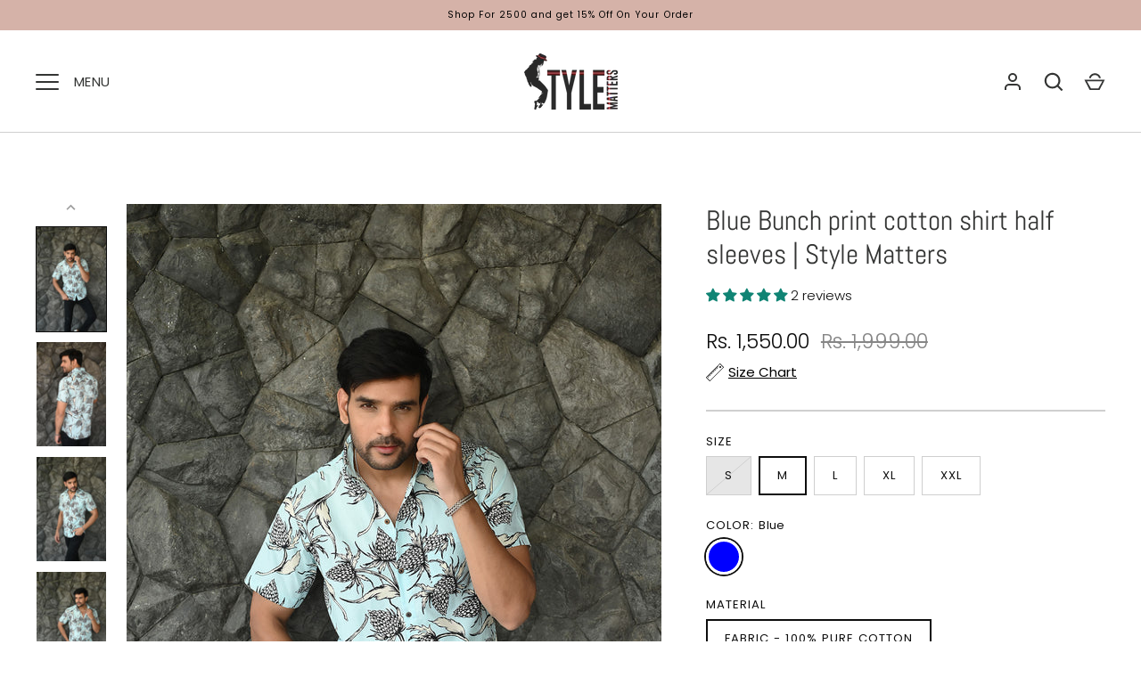

--- FILE ---
content_type: text/html; charset=utf-8
request_url: https://stylematters.in/products/blue-bunch-print-cotton-shirt-half-sleeves
body_size: 51081
content:
<!doctype html>
<html class="no-js" lang="en">
<head>
   <script>
!function(f,b,e,v,n,t,s)
{if(f.fbq)return;n=f.fbq=function(){n.callMethod?
n.callMethod.apply(n,arguments):n.queue.push(arguments)};
if(!f._fbq)f._fbq=n;n.push=n;n.loaded=!0;n.version='2.0';
n.queue=[];t=b.createElement(e);t.async=!0;
t.src=v;s=b.getElementsByTagName(e)[0];
s.parentNode.insertBefore(t,s)}(window, document,'script',
'https://connect.facebook.net/en_US/fbevents.js');
fbq('init', '1023938105799221');
fbq('track', 'PageView');
</script>
<noscript><img height="1" width="1" style="display:none"
src="https://www.facebook.com/tr?id=1023938105799221&ev=PageView&noscript=1"
/></noscript>
  <!-- Alchemy 4.2.5 -->
  <meta charset="utf-8" />
<meta name="viewport" content="width=device-width,initial-scale=1.0" />
<meta http-equiv="X-UA-Compatible" content="IE=edge">

<link rel="preconnect" href="https://cdn.shopify.com" crossorigin>
<link rel="preconnect" href="https://fonts.shopify.com" crossorigin>
<link rel="preconnect" href="https://monorail-edge.shopifysvc.com"><link rel="preload" as="font" href="//stylematters.in/cdn/fonts/poppins/poppins_n3.05f58335c3209cce17da4f1f1ab324ebe2982441.woff2" type="font/woff2" crossorigin><link rel="preload" as="font" href="//stylematters.in/cdn/fonts/poppins/poppins_n4.0ba78fa5af9b0e1a374041b3ceaadf0a43b41362.woff2" type="font/woff2" crossorigin><link rel="preload" as="font" href="//stylematters.in/cdn/fonts/poppins/poppins_i3.8536b4423050219f608e17f134fe9ea3b01ed890.woff2" type="font/woff2" crossorigin><link rel="preload" as="font" href="//stylematters.in/cdn/fonts/poppins/poppins_i4.846ad1e22474f856bd6b81ba4585a60799a9f5d2.woff2" type="font/woff2" crossorigin><link rel="preload" as="font" href="//stylematters.in/cdn/fonts/poppins/poppins_n3.05f58335c3209cce17da4f1f1ab324ebe2982441.woff2" type="font/woff2" crossorigin><link rel="preload" as="font" href="//stylematters.in/cdn/fonts/abel/abel_n4.0254805ccf79872a96d53996a984f2b9039f9995.woff2" type="font/woff2" crossorigin><link rel="preload" as="font" href="//stylematters.in/cdn/fonts/poppins/poppins_n3.05f58335c3209cce17da4f1f1ab324ebe2982441.woff2" type="font/woff2" crossorigin><link rel="preload" href="//stylematters.in/cdn/shop/t/12/assets/vendor.min.js?v=29476689884135146841745208222" as="script">
<link rel="preload" href="//stylematters.in/cdn/shop/t/12/assets/theme.js?v=115188652593628418671745208222" as="script"><link rel="canonical" href="https://stylematters.in/products/blue-bunch-print-cotton-shirt-half-sleeves" /><meta name="description" content="Blue Bunch print cotton half sleeves casual shirt for summers stylish regular outfit and daily use attire Fabric Type - 100% Pure CottonPattern- Half Sleeves 1. Made in India. Proudly Indian.2. 100% pure cotton, very gentle to the skin, keep the body cool in hot weather.3. Premium high quality cotton. Made in India&#39;s b">
  <title>
    Blue Bunch print cotton shirt half sleeves | Style Matters
  </title>
  <meta property="og:site_name" content=" Style Matters">
<meta property="og:url" content="https://stylematters.in/products/blue-bunch-print-cotton-shirt-half-sleeves">
<meta property="og:title" content="Blue Bunch print cotton shirt half sleeves | Style Matters">
<meta property="og:type" content="product">
<meta property="og:description" content="Blue Bunch print cotton half sleeves casual shirt for summers stylish regular outfit and daily use attire Fabric Type - 100% Pure CottonPattern- Half Sleeves 1. Made in India. Proudly Indian.2. 100% pure cotton, very gentle to the skin, keep the body cool in hot weather.3. Premium high quality cotton. Made in India&#39;s b"><meta property="og:image" content="http://stylematters.in/cdn/shop/files/5_1911adf0-e319-485f-982a-5e399acc261d_1200x1200.jpg?v=1696580696">
  <meta property="og:image:secure_url" content="https://stylematters.in/cdn/shop/files/5_1911adf0-e319-485f-982a-5e399acc261d_1200x1200.jpg?v=1696580696">
  <meta property="og:image:width" content="1200">
  <meta property="og:image:height" content="1800"><meta property="og:price:amount" content="1,550.00">
  <meta property="og:price:currency" content="INR"><meta name="twitter:card" content="summary_large_image">
<meta name="twitter:title" content="Blue Bunch print cotton shirt half sleeves | Style Matters">
<meta name="twitter:description" content="Blue Bunch print cotton half sleeves casual shirt for summers stylish regular outfit and daily use attire Fabric Type - 100% Pure CottonPattern- Half Sleeves 1. Made in India. Proudly Indian.2. 100% pure cotton, very gentle to the skin, keep the body cool in hot weather.3. Premium high quality cotton. Made in India&#39;s b">

  <link href="//stylematters.in/cdn/shop/t/12/assets/styles.css?v=91690893080728418711759343640" rel="stylesheet" type="text/css" media="all" />
  <script>window.performance && window.performance.mark && window.performance.mark('shopify.content_for_header.start');</script><meta name="google-site-verification" content="Bc6BdgyZ5mkR8oEty1-0x4C_dYyygCCOmqvCen_atD4">
<meta id="shopify-digital-wallet" name="shopify-digital-wallet" content="/75521360162/digital_wallets/dialog">
<link rel="alternate" type="application/json+oembed" href="https://stylematters.in/products/blue-bunch-print-cotton-shirt-half-sleeves.oembed">
<script async="async" src="/checkouts/internal/preloads.js?locale=en-IN"></script>
<script id="shopify-features" type="application/json">{"accessToken":"d3ed5f10536a383ac1db868d6e8c8184","betas":["rich-media-storefront-analytics"],"domain":"stylematters.in","predictiveSearch":true,"shopId":75521360162,"locale":"en"}</script>
<script>var Shopify = Shopify || {};
Shopify.shop = "style-matters12.myshopify.com";
Shopify.locale = "en";
Shopify.currency = {"active":"INR","rate":"1.0"};
Shopify.country = "IN";
Shopify.theme = {"name":"Copy of Alchemy \u003c\u003e Chaitnya Arora \u003c\u003e Gokwik","id":177984569634,"schema_name":"Alchemy","schema_version":"4.2.5","theme_store_id":657,"role":"main"};
Shopify.theme.handle = "null";
Shopify.theme.style = {"id":null,"handle":null};
Shopify.cdnHost = "stylematters.in/cdn";
Shopify.routes = Shopify.routes || {};
Shopify.routes.root = "/";</script>
<script type="module">!function(o){(o.Shopify=o.Shopify||{}).modules=!0}(window);</script>
<script>!function(o){function n(){var o=[];function n(){o.push(Array.prototype.slice.apply(arguments))}return n.q=o,n}var t=o.Shopify=o.Shopify||{};t.loadFeatures=n(),t.autoloadFeatures=n()}(window);</script>
<script id="shop-js-analytics" type="application/json">{"pageType":"product"}</script>
<script defer="defer" async type="module" src="//stylematters.in/cdn/shopifycloud/shop-js/modules/v2/client.init-shop-cart-sync_BN7fPSNr.en.esm.js"></script>
<script defer="defer" async type="module" src="//stylematters.in/cdn/shopifycloud/shop-js/modules/v2/chunk.common_Cbph3Kss.esm.js"></script>
<script defer="defer" async type="module" src="//stylematters.in/cdn/shopifycloud/shop-js/modules/v2/chunk.modal_DKumMAJ1.esm.js"></script>
<script type="module">
  await import("//stylematters.in/cdn/shopifycloud/shop-js/modules/v2/client.init-shop-cart-sync_BN7fPSNr.en.esm.js");
await import("//stylematters.in/cdn/shopifycloud/shop-js/modules/v2/chunk.common_Cbph3Kss.esm.js");
await import("//stylematters.in/cdn/shopifycloud/shop-js/modules/v2/chunk.modal_DKumMAJ1.esm.js");

  window.Shopify.SignInWithShop?.initShopCartSync?.({"fedCMEnabled":true,"windoidEnabled":true});

</script>
<script>(function() {
  var isLoaded = false;
  function asyncLoad() {
    if (isLoaded) return;
    isLoaded = true;
    var urls = ["https:\/\/countdown.conversionbear.com\/script?app=countdown\u0026shop=style-matters12.myshopify.com","https:\/\/trust.conversionbear.com\/script?app=trust_badge\u0026shop=style-matters12.myshopify.com","https:\/\/api.fastbundle.co\/scripts\/src.js?shop=style-matters12.myshopify.com","https:\/\/api.fastbundle.co\/scripts\/script_tag.js?shop=style-matters12.myshopify.com","https:\/\/app.kiwisizing.com\/web\/js\/dist\/kiwiSizing\/plugin\/SizingPlugin.prod.js?v=331\u0026shop=style-matters12.myshopify.com","https:\/\/cdn.s3.pop-convert.com\/pcjs.production.min.js?unique_id=style-matters12.myshopify.com\u0026shop=style-matters12.myshopify.com","https:\/\/script.pop-convert.com\/new-micro\/production.pc.min.js?unique_id=style-matters12.myshopify.com\u0026shop=style-matters12.myshopify.com","https:\/\/api.interakt.ai\/v1\/app\/shopify\/widget\/?org_id=b09aa513-8fd9-42b5-a032-f267c040bbfb\u0026widget-token=xKS9xiyEJitO11UeIuAicPxcALMCRTvp\u0026shop=style-matters12.myshopify.com","https:\/\/producttabs.polarbearapps.com\/frontend\/index.js?shop=style-matters12.myshopify.com"];
    for (var i = 0; i < urls.length; i++) {
      var s = document.createElement('script');
      s.type = 'text/javascript';
      s.async = true;
      s.src = urls[i];
      var x = document.getElementsByTagName('script')[0];
      x.parentNode.insertBefore(s, x);
    }
  };
  if(window.attachEvent) {
    window.attachEvent('onload', asyncLoad);
  } else {
    window.addEventListener('load', asyncLoad, false);
  }
})();</script>
<script id="__st">var __st={"a":75521360162,"offset":19800,"reqid":"8c744516-1bf9-4fdb-8425-56c4124cc444-1770101307","pageurl":"stylematters.in\/products\/blue-bunch-print-cotton-shirt-half-sleeves","u":"95fa5d9e699c","p":"product","rtyp":"product","rid":8682273046818};</script>
<script>window.ShopifyPaypalV4VisibilityTracking = true;</script>
<script id="captcha-bootstrap">!function(){'use strict';const t='contact',e='account',n='new_comment',o=[[t,t],['blogs',n],['comments',n],[t,'customer']],c=[[e,'customer_login'],[e,'guest_login'],[e,'recover_customer_password'],[e,'create_customer']],r=t=>t.map((([t,e])=>`form[action*='/${t}']:not([data-nocaptcha='true']) input[name='form_type'][value='${e}']`)).join(','),a=t=>()=>t?[...document.querySelectorAll(t)].map((t=>t.form)):[];function s(){const t=[...o],e=r(t);return a(e)}const i='password',u='form_key',d=['recaptcha-v3-token','g-recaptcha-response','h-captcha-response',i],f=()=>{try{return window.sessionStorage}catch{return}},m='__shopify_v',_=t=>t.elements[u];function p(t,e,n=!1){try{const o=window.sessionStorage,c=JSON.parse(o.getItem(e)),{data:r}=function(t){const{data:e,action:n}=t;return t[m]||n?{data:e,action:n}:{data:t,action:n}}(c);for(const[e,n]of Object.entries(r))t.elements[e]&&(t.elements[e].value=n);n&&o.removeItem(e)}catch(o){console.error('form repopulation failed',{error:o})}}const l='form_type',E='cptcha';function T(t){t.dataset[E]=!0}const w=window,h=w.document,L='Shopify',v='ce_forms',y='captcha';let A=!1;((t,e)=>{const n=(g='f06e6c50-85a8-45c8-87d0-21a2b65856fe',I='https://cdn.shopify.com/shopifycloud/storefront-forms-hcaptcha/ce_storefront_forms_captcha_hcaptcha.v1.5.2.iife.js',D={infoText:'Protected by hCaptcha',privacyText:'Privacy',termsText:'Terms'},(t,e,n)=>{const o=w[L][v],c=o.bindForm;if(c)return c(t,g,e,D).then(n);var r;o.q.push([[t,g,e,D],n]),r=I,A||(h.body.append(Object.assign(h.createElement('script'),{id:'captcha-provider',async:!0,src:r})),A=!0)});var g,I,D;w[L]=w[L]||{},w[L][v]=w[L][v]||{},w[L][v].q=[],w[L][y]=w[L][y]||{},w[L][y].protect=function(t,e){n(t,void 0,e),T(t)},Object.freeze(w[L][y]),function(t,e,n,w,h,L){const[v,y,A,g]=function(t,e,n){const i=e?o:[],u=t?c:[],d=[...i,...u],f=r(d),m=r(i),_=r(d.filter((([t,e])=>n.includes(e))));return[a(f),a(m),a(_),s()]}(w,h,L),I=t=>{const e=t.target;return e instanceof HTMLFormElement?e:e&&e.form},D=t=>v().includes(t);t.addEventListener('submit',(t=>{const e=I(t);if(!e)return;const n=D(e)&&!e.dataset.hcaptchaBound&&!e.dataset.recaptchaBound,o=_(e),c=g().includes(e)&&(!o||!o.value);(n||c)&&t.preventDefault(),c&&!n&&(function(t){try{if(!f())return;!function(t){const e=f();if(!e)return;const n=_(t);if(!n)return;const o=n.value;o&&e.removeItem(o)}(t);const e=Array.from(Array(32),(()=>Math.random().toString(36)[2])).join('');!function(t,e){_(t)||t.append(Object.assign(document.createElement('input'),{type:'hidden',name:u})),t.elements[u].value=e}(t,e),function(t,e){const n=f();if(!n)return;const o=[...t.querySelectorAll(`input[type='${i}']`)].map((({name:t})=>t)),c=[...d,...o],r={};for(const[a,s]of new FormData(t).entries())c.includes(a)||(r[a]=s);n.setItem(e,JSON.stringify({[m]:1,action:t.action,data:r}))}(t,e)}catch(e){console.error('failed to persist form',e)}}(e),e.submit())}));const S=(t,e)=>{t&&!t.dataset[E]&&(n(t,e.some((e=>e===t))),T(t))};for(const o of['focusin','change'])t.addEventListener(o,(t=>{const e=I(t);D(e)&&S(e,y())}));const B=e.get('form_key'),M=e.get(l),P=B&&M;t.addEventListener('DOMContentLoaded',(()=>{const t=y();if(P)for(const e of t)e.elements[l].value===M&&p(e,B);[...new Set([...A(),...v().filter((t=>'true'===t.dataset.shopifyCaptcha))])].forEach((e=>S(e,t)))}))}(h,new URLSearchParams(w.location.search),n,t,e,['guest_login'])})(!0,!0)}();</script>
<script integrity="sha256-4kQ18oKyAcykRKYeNunJcIwy7WH5gtpwJnB7kiuLZ1E=" data-source-attribution="shopify.loadfeatures" defer="defer" src="//stylematters.in/cdn/shopifycloud/storefront/assets/storefront/load_feature-a0a9edcb.js" crossorigin="anonymous"></script>
<script data-source-attribution="shopify.dynamic_checkout.dynamic.init">var Shopify=Shopify||{};Shopify.PaymentButton=Shopify.PaymentButton||{isStorefrontPortableWallets:!0,init:function(){window.Shopify.PaymentButton.init=function(){};var t=document.createElement("script");t.src="https://stylematters.in/cdn/shopifycloud/portable-wallets/latest/portable-wallets.en.js",t.type="module",document.head.appendChild(t)}};
</script>
<script data-source-attribution="shopify.dynamic_checkout.buyer_consent">
  function portableWalletsHideBuyerConsent(e){var t=document.getElementById("shopify-buyer-consent"),n=document.getElementById("shopify-subscription-policy-button");t&&n&&(t.classList.add("hidden"),t.setAttribute("aria-hidden","true"),n.removeEventListener("click",e))}function portableWalletsShowBuyerConsent(e){var t=document.getElementById("shopify-buyer-consent"),n=document.getElementById("shopify-subscription-policy-button");t&&n&&(t.classList.remove("hidden"),t.removeAttribute("aria-hidden"),n.addEventListener("click",e))}window.Shopify?.PaymentButton&&(window.Shopify.PaymentButton.hideBuyerConsent=portableWalletsHideBuyerConsent,window.Shopify.PaymentButton.showBuyerConsent=portableWalletsShowBuyerConsent);
</script>
<script>
  function portableWalletsCleanup(e){e&&e.src&&console.error("Failed to load portable wallets script "+e.src);var t=document.querySelectorAll("shopify-accelerated-checkout .shopify-payment-button__skeleton, shopify-accelerated-checkout-cart .wallet-cart-button__skeleton"),e=document.getElementById("shopify-buyer-consent");for(let e=0;e<t.length;e++)t[e].remove();e&&e.remove()}function portableWalletsNotLoadedAsModule(e){e instanceof ErrorEvent&&"string"==typeof e.message&&e.message.includes("import.meta")&&"string"==typeof e.filename&&e.filename.includes("portable-wallets")&&(window.removeEventListener("error",portableWalletsNotLoadedAsModule),window.Shopify.PaymentButton.failedToLoad=e,"loading"===document.readyState?document.addEventListener("DOMContentLoaded",window.Shopify.PaymentButton.init):window.Shopify.PaymentButton.init())}window.addEventListener("error",portableWalletsNotLoadedAsModule);
</script>

<script type="module" src="https://stylematters.in/cdn/shopifycloud/portable-wallets/latest/portable-wallets.en.js" onError="portableWalletsCleanup(this)" crossorigin="anonymous"></script>
<script nomodule>
  document.addEventListener("DOMContentLoaded", portableWalletsCleanup);
</script>

<link id="shopify-accelerated-checkout-styles" rel="stylesheet" media="screen" href="https://stylematters.in/cdn/shopifycloud/portable-wallets/latest/accelerated-checkout-backwards-compat.css" crossorigin="anonymous">
<style id="shopify-accelerated-checkout-cart">
        #shopify-buyer-consent {
  margin-top: 1em;
  display: inline-block;
  width: 100%;
}

#shopify-buyer-consent.hidden {
  display: none;
}

#shopify-subscription-policy-button {
  background: none;
  border: none;
  padding: 0;
  text-decoration: underline;
  font-size: inherit;
  cursor: pointer;
}

#shopify-subscription-policy-button::before {
  box-shadow: none;
}

      </style>
<script id="sections-script" data-sections="product-recommendations" defer="defer" src="//stylematters.in/cdn/shop/t/12/compiled_assets/scripts.js?v=1238"></script>
<script>window.performance && window.performance.mark && window.performance.mark('shopify.content_for_header.end');</script>
  <script>document.documentElement.className = document.documentElement.className.replace('no-js', 'js');</script>

  







<script type="text/javascript">
    (function(c,l,a,r,i,t,y){
        c[a]=c[a]||function(){(c[a].q=c[a].q||[]).push(arguments)};
        t=l.createElement(r);t.async=1;t.src="https://www.clarity.ms/tag/"+i;
        y=l.getElementsByTagName(r)[0];y.parentNode.insertBefore(t,y);
    })(window, document, "clarity", "script", "kzhyjxs6js");
</script>
 <meta name="facebook-domain-verification" content="qxpk18z8cgwffh0qp4oql4igc72foq" />
<!-- Google Tag Manager -->
<script>(function(w,d,s,l,i){w[l]=w[l]||[];w[l].push({'gtm.start':
new Date().getTime(),event:'gtm.js'});var f=d.getElementsByTagName(s)[0],
j=d.createElement(s),dl=l!='dataLayer'?'&l='+l:'';j.async=true;j.src=
'https://www.googletagmanager.com/gtm.js?id='+i+dl;f.parentNode.insertBefore(j,f);
})(window,document,'script','dataLayer','GTM-P539PTG7');</script>
<!-- End Google Tag Manager -->


<!-- BEGIN app block: shopify://apps/fbp-fast-bundle/blocks/fast_bundle/9e87fbe2-9041-4c23-acf5-322413994cef -->
  <!-- BEGIN app snippet: fast_bundle -->




<script>
    if (Math.random() < 0.05) {
      window.FastBundleRenderTimestamp = Date.now();
    }
    const newBaseUrl = 'https://sdk.fastbundle.co'
    const apiURL = 'https://api.fastbundle.co'
    const rbrAppUrl = `${newBaseUrl}/{version}/main.min.js`
    const rbrVendorUrl = `${newBaseUrl}/{version}/vendor.js`
    const rbrCartUrl = `${apiURL}/scripts/cart.js`
    const rbrStyleUrl = `${newBaseUrl}/{version}/main.min.css`

    const legacyRbrAppUrl = `${apiURL}/react-src/static/js/main.min.js`
    const legacyRbrStyleUrl = `${apiURL}/react-src/static/css/main.min.css`

    const previousScriptLoaded = Boolean(document.querySelectorAll(`script[src*="${newBaseUrl}"]`).length)
    const previousLegacyScriptLoaded = Boolean(document.querySelectorAll(`script[src*="${legacyRbrAppUrl}"]`).length)

    if (!(previousScriptLoaded || previousLegacyScriptLoaded)) {
        const FastBundleConf = {"enable_bap_modal":false,"frontend_version":"1.22.18","storefront_record_submitted":false,"use_shopify_prices":false,"currencies":[{"id":1603455307,"code":"INR","conversion_fee":1.0,"roundup_number":0.0,"rounding_enabled":true}],"is_active":true,"override_product_page_forms":true,"allow_funnel":true,"translations":[],"pid":"","bap_ids":[8961629585698,8961668579618,8961559036194],"active_bundles_count":0,"use_color_swatch":false,"use_shop_price":false,"dropdown_color_swatch":true,"option_config":null,"enable_subscriptions":false,"has_fbt_bundle":false,"use_shopify_function_discount":true,"use_bundle_builder_modal":true,"use_cart_hidden_attributes":true,"bap_override_fetch":true,"invalid_bap_override_fetch":true,"volume_discount_add_on_override_fetch":true,"pmm_new_design":true,"merged_mix_and_match":false,"change_vd_product_picture":false,"buy_it_now":true,"rgn":226151,"baps":{"8961629585698":{"bundle_id":192070,"variant_id":47772362015010,"handle":"bap-033511c2-cf17-409f-b4e1-c998f26d1743","type":"multi","use_cart_transform":false},"8961668579618":{"bundle_id":192077,"variant_id":47772572516642,"handle":"bap-15611e4d-50ba-47ac-b3bc-d5a3eb2d7354","type":"multi","use_cart_transform":false},"8961559036194":{"bundle_id":192059,"variant_id":47771975024930,"handle":"bap-e7d70fda-0d2b-401b-bfb2-e43287ab5afb","type":"multi","use_cart_transform":false}},"has_multilingual_permission":false,"use_vd_templating":true,"use_payload_variant_id_in_fetch_override":false,"use_compare_at_price":false,"storefront_access_token":"53172a5dbdce243e2a9ecc62f0aa0079","serverless_vd_display":false,"serverless_vd_discount":false,"products_with_add_on":{},"collections_with_add_on":{},"has_required_plan":true,"bundleBox":{"id":55503,"bundle_page_enabled":true,"bundle_page_style":null,"currency":"INR","currency_format":"Rs. %s","percentage_format":"%s%","show_sold_out":true,"track_inventory":true,"shop_page_external_script":"","page_external_script":"","shop_page_style":null,"shop_page_title":null,"shop_page_description":null,"app_version":"v2","show_logo":true,"show_info":false,"money_format":"amount","tax_factor":1.0,"primary_locale":"en","discount_code_prefix":"BUNDLE","is_active":true,"created":"2024-03-16T11:19:04.785495Z","updated":"2026-01-14T07:43:45.221668Z","title":"Don't miss this offer","style":null,"inject_selector":null,"mix_inject_selector":null,"fbt_inject_selector":null,"volume_inject_selector":null,"volume_variant_selector":null,"button_title":"Buy this bundle","bogo_button_title":"Buy {quantity} items","price_description":"Add bundle to cart | Save {discount}","version":"v2.3","bogo_version":"v1","nth_child":1,"redirect_to_cart":true,"column_numbers":3,"color":null,"btn_font_color":"white","add_to_cart_selector":null,"cart_info_version":"v2","button_position":"bottom","bundle_page_shape":"row","add_bundle_action":"cart-page","requested_bundle_action":null,"request_action_text":null,"cart_drawer_function":"","cart_drawer_function_svelte":"","theme_template":"light","external_script":"","pre_add_script":"","shop_external_script":"","shop_style":"","bap_inject_selector":"","bap_none_selector":"","bap_form_script":"","bap_button_selector":"","bap_style_object":{"standard":{"custom_code":{"main":{"custom_js":"","custom_css":""}},"product_detail":{"price_style":{"color":"#5e5e5e","fontSize":16,"fontFamily":""},"title_style":{"color":"#303030","fontSize":16,"fontFamily":""},"image_border":{"borderColor":"#e5e5e5"},"pluses_style":{"fill":"","width":""},"separator_line_style":{"backgroundColor":"#e5e5e5"},"variant_selector_style":{"color":"#000000","height":46,"backgroundColor":"#fafafa"}}},"mix_and_match":{"custom_code":{"main":{"custom_js":"","custom_css":""}},"product_detail":{"price_style":{"color":"#5e5e5e","fontSize":16,"fontFamily":""},"title_style":{"color":"#303030","fontSize":16,"fontFamily":""},"image_border":{"borderColor":"#e5e5e5"},"pluses_style":{"fill":"","width":""},"checkbox_style":{"checked":"","unchecked":"","checked_color":"#2c6ecb"},"quantities_style":{"color":"","backgroundColor":""},"product_card_style":{"checked_border":"","unchecked_border":"","checked_background":""},"separator_line_style":{"backgroundColor":"#e5e5e5"},"variant_selector_style":{"color":"#000000","height":46,"backgroundColor":"#fafafa"},"quantities_selector_style":{"color":"#000000","backgroundColor":"#fafafa"}}}},"bundles_page_style_object":null,"style_object":{"fbt":{"box":{"error":{"fill":"#D72C0D","color":"#D72C0D","fontSize":14,"fontFamily":"inherit","borderColor":"#E0B5B2","borderRadius":8,"backgroundColor":"#FFF4FA"},"border":{"borderColor":"#CBCBCB","borderWidth":1,"borderRadius":12},"selected":{"borderColor":"#262626","borderWidth":1,"borderRadius":12,"separator_line_style":{"backgroundColor":"rgba(38, 38, 38, 0.2)"}},"poweredBy":{"color":"#191919","fontSize":14,"fontFamily":"inherit","fontWeight":400},"background":{"backgroundColor":"#FFFFFF"},"fastBundle":{"color":"#262626","fontSize":14,"fontFamily":"inherit","fontWeight":400},"notSelected":{"borderColor":"rgba(203, 203, 203, 0.4)","borderWidth":1,"borderRadius":12,"separator_line_style":{"backgroundColor":"rgba(203, 203, 203, 0.2)"}},"sellingPlan":{"color":"#262626","fontSize":18,"fontFamily":"inherit","fontWeight":400,"borderColor":"#262626","borderRadius":8}},"plus":{"style":{"fill":"#ffffff","backgroundColor":"#262626"}},"title":{"style":{"color":"#191919","fontSize":18,"fontFamily":"inherit","fontWeight":500},"alignment":{"textAlign":"left"}},"button":{"border":{"borderRadius":8},"background":{"backgroundColor":"#262626"},"button_label":{"color":"#ffffff","fontSize":18,"fontFamily":"inherit","fontWeight":500},"button_position":{"position":"bottom"},"backgroundSecondary":{"backgroundColor":"rgba(38, 38, 38, 0.7)"},"button_labelSecondary":{"color":"#ffffff","fontSize":18,"fontFamily":"inherit","fontWeight":500}},"design":{"main":{"design":"modern"}},"option":{"final_price_style":{"color":"#191919","fontSize":16,"fontFamily":"inherit","fontWeight":500},"option_text_style":{"color":"#191919","fontSize":16,"fontFamily":"inherit"},"original_price_style":{"color":"rgba(25, 25, 25, 0.5)","fontSize":14,"fontFamily":"inherit"}},"innerBox":{"border":{"borderColor":"rgba(203, 203, 203, 0.4)","borderRadius":8},"background":{"backgroundColor":"rgba(255, 255, 255, 0.4)"}},"custom_code":{"main":{}},"soldOutBadge":{"background":{"backgroundColor":"#C30000","borderTopRightRadius":8}},"total_section":{"text":{"color":"#191919","fontSize":16,"fontFamily":"inherit"},"border":{"borderRadius":8},"background":{"backgroundColor":"rgba(38, 38, 38, 0.05)"},"final_price_style":{"color":"#191919","fontSize":16,"fontFamily":"inherit"},"original_price_style":{"color":"rgba(25, 25, 25, 0.5)","fontSize":16,"fontFamily":"inherit"}},"discount_badge":{"background":{"backgroundColor":"#C30000","borderTopLeftRadius":8},"text_style":{"color":"#ffffff"}},"product_detail":{"price_style":{"color":"#191919","fontSize":16,"fontFamily":"inherit"},"title_style":{"color":"#191919","fontSize":16,"fontFamily":"inherit"},"image_border":{"borderColor":"rgba(203, 203, 203, 0.4)","borderRadius":6},"pluses_style":{"fill":"#ffffff","backgroundColor":"#262626"},"checkbox_style":{"checked_color":"#262626"},"subtitle_style":{"color":"rgba(25, 25, 25, 0.7)","fontSize":14,"fontFamily":"inherit","fontWeight":400},"final_price_style":{"color":"#191919","fontSize":16,"fontFamily":"inherit"},"original_price_style":{"color":"rgba(25, 25, 25, 0.5)","fontSize":16,"fontFamily":"inherit"},"separator_line_style":{"backgroundColor":"rgba(203, 203, 203, 0.2)"},"variant_selector_style":{"color":"#000000","borderColor":"#EBEBEB","borderRadius":6,"backgroundColor":"#fafafa"},"quantities_selector_style":{"color":"#000000","borderColor":"#EBEBEB","borderRadius":6,"backgroundColor":"#fafafa"}},"discount_options":{"applied":{"color":"#13A165","backgroundColor":"#E0FAEF"},"unApplied":{"color":"#5E5E5E","backgroundColor":"#F1F1F1"}},"collection_details":{"title_style":{"color":"#191919","fontSize":16,"fontFamily":"inherit"},"pluses_style":{"fill":"#ffffff","backgroundColor":"#262626"},"subtitle_style":{"color":"rgba(25, 25, 25, 0.7)","fontSize":14,"fontFamily":"inherit","fontWeight":400},"description_style":{"color":"rgba(25, 25, 25, 0.7)","fontSize":14,"fontFamily":"inherit","fontWeight":400},"separator_line_style":{"backgroundColor":"rgba(203, 203, 203, 0.2)"},"collection_image_border":{"borderColor":"rgba(203, 203, 203, 0.4)"}},"title_and_description":{"alignment":{"textAlign":"left"},"title_style":{"color":"#191919","fontSize":18,"fontFamily":"inherit","fontWeight":500},"subtitle_style":{"color":"rgba(25, 25, 25, 0.7)","fontSize":16,"fontFamily":"inherit","fontWeight":400},"description_style":{"color":"rgba(25, 25, 25, 0.7)","fontSize":16,"fontFamily":"inherit","fontWeight":400}}},"bogo":{"box":{"error":{"fill":"#D72C0D","color":"#D72C0D","fontSize":14,"fontFamily":"inherit","borderColor":"#E0B5B2","borderRadius":8,"backgroundColor":"#FFF4FA"},"border":{"borderColor":"#CBCBCB","borderWidth":1,"borderRadius":12},"selected":{"borderColor":"#262626","borderWidth":1,"borderRadius":12,"separator_line_style":{"backgroundColor":"rgba(38, 38, 38, 0.2)"}},"poweredBy":{"color":"#191919","fontSize":14,"fontFamily":"inherit","fontWeight":400},"background":{"backgroundColor":"#FFFFFF"},"fastBundle":{"color":"#262626","fontSize":14,"fontFamily":"inherit","fontWeight":400},"notSelected":{"borderColor":"rgba(203, 203, 203, 0.4)","borderWidth":1,"borderRadius":12,"separator_line_style":{"backgroundColor":"rgba(203, 203, 203, 0.2)"}},"sellingPlan":{"color":"#262626","fontSize":18,"fontFamily":"inherit","fontWeight":400,"borderColor":"#262626","borderRadius":8}},"plus":{"style":{"fill":"#ffffff","backgroundColor":"#262626"}},"theme":{"main":{"theme":"light"}},"title":{"style":{"color":"#191919","fontSize":18,"fontFamily":"inherit","fontWeight":500},"alignment":{"textAlign":"left"}},"button":{"border":{"borderRadius":8},"background":{"backgroundColor":"#262626"},"button_label":{"color":"#ffffff","fontSize":18,"fontFamily":"inherit","fontWeight":500},"button_position":{"position":"bottom"},"backgroundSecondary":{"backgroundColor":"rgba(38, 38, 38, 0.7)"},"button_labelSecondary":{"color":"#ffffff","fontSize":18,"fontFamily":"inherit","fontWeight":500}},"design":{"main":{"design":"modern"}},"option":{"final_price_style":{"color":"#191919","fontSize":16,"fontFamily":"inherit","fontWeight":500},"option_text_style":{"color":"#191919","fontSize":16,"fontFamily":"inherit"},"option_button_style":{"checked_color":"#2c6ecb","unchecked_color":""},"original_price_style":{"color":"rgba(25, 25, 25, 0.5)","fontSize":14,"fontFamily":"inherit"}},"innerBox":{"border":{"borderColor":"rgba(203, 203, 203, 0.4)","borderRadius":8},"background":{"backgroundColor":"rgba(255, 255, 255, 0.4)"}},"custom_code":{"main":{}},"soldOutBadge":{"background":{"backgroundColor":"#C30000","borderTopRightRadius":8}},"total_section":{"text":{"color":"#191919","fontSize":16,"fontFamily":"inherit"},"border":{"borderRadius":8},"background":{"backgroundColor":"rgba(38, 38, 38, 0.05)"},"final_price_style":{"color":"#191919","fontSize":16,"fontFamily":"inherit"},"original_price_style":{"color":"rgba(25, 25, 25, 0.5)","fontSize":16,"fontFamily":"inherit"}},"discount_badge":{"background":{"backgroundColor":"#C30000","borderTopLeftRadius":8},"text_style":{"color":"#ffffff"}},"discount_label":{"background":{"backgroundColor":"#262626"},"text_style":{"color":"#ffffff"}},"product_detail":{"price_style":{"color":"#191919","fontSize":16,"fontFamily":"inherit"},"title_style":{"color":"#191919","fontSize":16,"fontFamily":"inherit"},"image_border":{"borderColor":"rgba(203, 203, 203, 0.4)","borderRadius":6},"pluses_style":{"fill":"#ffffff","backgroundColor":"#262626"},"checkbox_style":{"checked_color":"#262626"},"subtitle_style":{"color":"rgba(25, 25, 25, 0.7)","fontSize":14,"fontFamily":"inherit","fontWeight":400},"quantities_style":{"color":"#000000","backgroundColor":"#ffffff"},"final_price_style":{"color":"#191919","fontSize":16,"fontFamily":"inherit"},"original_price_style":{"color":"rgba(25, 25, 25, 0.5)","fontSize":16,"fontFamily":"inherit"},"separator_line_style":{"backgroundColor":"rgba(203, 203, 203, 0.2)"},"variant_selector_style":{"color":"#000000","height":"","borderColor":"#EBEBEB","borderRadius":6,"backgroundColor":"#fafafa"},"quantities_selector_style":{"color":"#000000","borderColor":"#EBEBEB","borderRadius":6,"backgroundColor":"#fafafa"}},"discount_options":{"applied":{"color":"#13A165","backgroundColor":"#E0FAEF"},"unApplied":{"color":"#5E5E5E","backgroundColor":"#F1F1F1"}},"collection_details":{"title_style":{"color":"#191919","fontSize":16,"fontFamily":"inherit"},"pluses_style":{"fill":"#ffffff","backgroundColor":"#262626"},"subtitle_style":{"color":"rgba(25, 25, 25, 0.7)","fontSize":14,"fontFamily":"inherit","fontWeight":400},"description_style":{"color":"rgba(25, 25, 25, 0.7)","fontSize":14,"fontFamily":"inherit","fontWeight":400},"separator_line_style":{"backgroundColor":"rgba(203, 203, 203, 0.2)"},"collection_image_border":{"borderColor":"rgba(203, 203, 203, 0.4)"}},"title_and_description":{"alignment":{"textAlign":"left"},"title_style":{"color":"#191919","fontSize":18,"fontFamily":"inherit","fontWeight":500},"subtitle_style":{"color":"rgba(25, 25, 25, 0.7)","fontSize":16,"fontFamily":"inherit","fontWeight":400},"description_style":{"color":"rgba(25, 25, 25, 0.7)","fontSize":16,"fontFamily":"inherit","fontWeight":400}}},"bxgyf":{"box":{"error":{"fill":"#D72C0D","color":"#D72C0D","fontSize":14,"fontFamily":"inherit","borderColor":"#E0B5B2","borderRadius":8,"backgroundColor":"#FFF4FA"},"border":{"borderColor":"#CBCBCB","borderWidth":1,"borderRadius":12},"selected":{"borderColor":"#262626","borderWidth":1,"borderRadius":12,"separator_line_style":{"backgroundColor":"rgba(38, 38, 38, 0.2)"}},"poweredBy":{"color":"#191919","fontSize":14,"fontFamily":"inherit","fontWeight":400},"background":{"backgroundColor":"#FFFFFF"},"fastBundle":{"color":"#262626","fontSize":14,"fontFamily":"inherit","fontWeight":400},"notSelected":{"borderColor":"rgba(203, 203, 203, 0.4)","borderWidth":1,"borderRadius":12,"separator_line_style":{"backgroundColor":"rgba(203, 203, 203, 0.2)"}},"sellingPlan":{"color":"#262626","fontSize":18,"fontFamily":"inherit","fontWeight":400,"borderColor":"#262626","borderRadius":8}},"plus":{"style":{"fill":"#ffffff","size":24,"backgroundColor":"#262626"}},"title":{"style":{"color":"#191919","fontSize":18,"fontFamily":"inherit","fontWeight":500},"alignment":{"textAlign":"left"}},"button":{"border":{"borderRadius":8},"background":{"backgroundColor":"#262626"},"button_label":{"color":"#ffffff","fontSize":18,"fontFamily":"inherit","fontWeight":500},"button_position":{"position":"bottom"},"backgroundSecondary":{"backgroundColor":"rgba(38, 38, 38, 0.7)"},"button_labelSecondary":{"color":"#ffffff","fontSize":18,"fontFamily":"inherit","fontWeight":500}},"design":{"main":{"design":"modern"}},"option":{"final_price_style":{"color":"#191919","fontSize":16,"fontFamily":"inherit","fontWeight":500},"option_text_style":{"color":"#191919","fontSize":16,"fontFamily":"inherit"},"original_price_style":{"color":"rgba(25, 25, 25, 0.5)","fontSize":14,"fontFamily":"inherit"}},"innerBox":{"border":{"borderColor":"rgba(203, 203, 203, 0.4)","borderRadius":8},"background":{"backgroundColor":"rgba(255, 255, 255, 0.4)"}},"custom_code":{"main":{}},"soldOutBadge":{"background":{"backgroundColor":"#C30000","borderTopRightRadius":8}},"total_section":{"text":{"color":"#191919","fontSize":16,"fontFamily":"inherit"},"border":{"borderRadius":8},"background":{"backgroundColor":"rgba(38, 38, 38, 0.05)"},"final_price_style":{"color":"#191919","fontSize":16,"fontFamily":"inherit"},"original_price_style":{"color":"rgba(25, 25, 25, 0.5)","fontSize":16,"fontFamily":"inherit"}},"discount_badge":{"background":{"backgroundColor":"#C30000","borderTopLeftRadius":8},"text_style":{"color":"#ffffff","fontSize":18,"fontFamily":""}},"product_detail":{"price_style":{"color":"#191919","fontSize":16,"fontFamily":"inherit"},"title_style":{"color":"#191919","fontSize":16,"fontFamily":"inherit"},"image_border":{"borderColor":"rgba(203, 203, 203, 0.4)","borderRadius":6},"pluses_style":{"fill":"#ffffff","backgroundColor":"#262626"},"checkbox_style":{"checked_color":"#262626"},"subtitle_style":{"color":"rgba(25, 25, 25, 0.7)","fontSize":14,"fontFamily":"inherit","fontWeight":400},"quantities_style":{"color":"#000000","borderColor":"#000000","backgroundColor":"#FFFFFF"},"final_price_style":{"color":"#191919","fontSize":16,"fontFamily":"inherit"},"original_price_style":{"color":"rgba(25, 25, 25, 0.5)","fontSize":16,"fontFamily":"inherit"},"separator_line_style":{"backgroundColor":"rgba(203, 203, 203, 0.2)"},"variant_selector_style":{"color":"#000000","height":36,"borderColor":"#EBEBEB","borderRadius":6,"backgroundColor":"#fafafa"},"quantities_selector_style":{"color":"#000000","borderColor":"#EBEBEB","borderRadius":6,"backgroundColor":"#fafafa"}},"discount_options":{"applied":{"color":"#13A165","backgroundColor":"#E0FAEF"},"unApplied":{"color":"#5E5E5E","backgroundColor":"#F1F1F1"}},"collection_details":{"title_style":{"color":"#191919","fontSize":16,"fontFamily":"inherit"},"pluses_style":{"fill":"#ffffff","backgroundColor":"#262626"},"subtitle_style":{"color":"rgba(25, 25, 25, 0.7)","fontSize":14,"fontFamily":"inherit","fontWeight":400},"description_style":{"color":"rgba(25, 25, 25, 0.7)","fontSize":14,"fontFamily":"inherit","fontWeight":400},"separator_line_style":{"backgroundColor":"rgba(203, 203, 203, 0.2)"},"collection_image_border":{"borderColor":"rgba(203, 203, 203, 0.4)"}},"title_and_description":{"alignment":{"textAlign":"left"},"title_style":{"color":"#191919","fontSize":18,"fontFamily":"inherit","fontWeight":500},"subtitle_style":{"color":"rgba(25, 25, 25, 0.7)","fontSize":16,"fontFamily":"inherit","fontWeight":400},"description_style":{"color":"rgba(25, 25, 25, 0.7)","fontSize":16,"fontFamily":"inherit","fontWeight":400}}},"standard":{"box":{"error":{"fill":"#D72C0D","color":"#D72C0D","fontSize":14,"fontFamily":"inherit","borderColor":"#E0B5B2","borderRadius":8,"backgroundColor":"#FFF4FA"},"border":{"borderColor":"#CBCBCB","borderWidth":1,"borderRadius":12},"selected":{"borderColor":"#262626","borderWidth":1,"borderRadius":12,"separator_line_style":{"backgroundColor":"rgba(38, 38, 38, 0.2)"}},"poweredBy":{"color":"#191919","fontSize":14,"fontFamily":"inherit","fontWeight":400},"background":{"backgroundColor":"#FFFFFF"},"fastBundle":{"color":"#262626","fontSize":14,"fontFamily":"inherit","fontWeight":400},"notSelected":{"borderColor":"rgba(203, 203, 203, 0.4)","borderWidth":1,"borderRadius":12,"separator_line_style":{"backgroundColor":"rgba(203, 203, 203, 0.2)"}},"sellingPlan":{"color":"#262626","fontSize":18,"fontFamily":"inherit","fontWeight":400,"borderColor":"#262626","borderRadius":8}},"plus":{"style":{"fill":"#ffffff","backgroundColor":"#262626"}},"theme":{"main":{"theme":"light"}},"title":{"style":{"color":"#191919","fontSize":18,"fontFamily":"inherit","fontWeight":500},"alignment":{"textAlign":"left"}},"button":{"border":{"borderRadius":8},"background":{"backgroundColor":"#262626"},"button_label":{"color":"#ffffff","fontSize":18,"fontFamily":"inherit","fontWeight":500},"button_position":{"position":"bottom"},"backgroundSecondary":{"backgroundColor":"rgba(38, 38, 38, 0.7)"},"button_labelSecondary":{"color":"#ffffff","fontSize":18,"fontFamily":"inherit","fontWeight":500}},"design":{"main":{"design":"modern"}},"option":{"final_price_style":{"color":"#191919","fontSize":16,"fontFamily":"inherit","fontWeight":500},"option_text_style":{"color":"#191919","fontSize":16,"fontFamily":"inherit"},"original_price_style":{"color":"rgba(25, 25, 25, 0.5)","fontSize":14,"fontFamily":"inherit"}},"innerBox":{"border":{"borderColor":"rgba(203, 203, 203, 0.4)","borderRadius":8},"background":{"backgroundColor":"rgba(255, 255, 255, 0.4)"}},"custom_code":{"main":{}},"header_image":{"image_border":{"borderColor":""},"pluses_style":{"fill":"#000","width":""},"quantities_style":{"color":"","borderColor":"","backgroundColor":""}},"soldOutBadge":{"background":{"backgroundColor":"#C30000","borderTopRightRadius":8}},"total_section":{"text":{"color":"#191919","fontSize":16,"fontFamily":"inherit"},"border":{"borderRadius":8},"background":{"backgroundColor":"rgba(38, 38, 38, 0.05)"},"final_price_style":{"color":"#191919","fontSize":16,"fontFamily":"inherit"},"original_price_style":{"color":"rgba(25, 25, 25, 0.5)","fontSize":16,"fontFamily":"inherit"}},"discount_badge":{"background":{"backgroundColor":"#C30000","borderTopLeftRadius":8},"text_style":{"color":"#ffffff"}},"discount_label":{"background":{"backgroundColor":"#262626"},"text_style":{"color":"#ffffff"}},"product_detail":{"price_style":{"color":"#191919","fontSize":16,"fontFamily":"inherit"},"title_style":{"color":"#191919","fontSize":16,"fontFamily":"inherit"},"image_border":{"borderColor":"rgba(203, 203, 203, 0.4)","borderRadius":6},"pluses_style":{"fill":"#ffffff","width":"","backgroundColor":"#262626"},"checkbox_style":{"checked_color":"#262626"},"subtitle_style":{"color":"rgba(25, 25, 25, 0.7)","fontSize":14,"fontFamily":"inherit","fontWeight":400},"quantities_style":{"color":"#000000","backgroundColor":"#ffffff"},"final_price_style":{"color":"#191919","fontSize":16,"fontFamily":"inherit"},"original_price_style":{"color":"rgba(25, 25, 25, 0.5)","fontSize":16,"fontFamily":"inherit"},"separator_line_style":{"backgroundColor":"rgba(203, 203, 203, 0.2)"},"variant_selector_style":{"color":"#000000","height":"","borderColor":"#EBEBEB","borderRadius":6,"backgroundColor":"#fafafa"},"quantities_selector_style":{"color":"#000000","borderColor":"#EBEBEB","borderRadius":6,"backgroundColor":"#fafafa"}},"discount_options":{"applied":{"color":"#13A165","backgroundColor":"#E0FAEF"},"unApplied":{"color":"#5E5E5E","backgroundColor":"#F1F1F1"}},"collection_details":{"title_style":{"color":"#191919","fontSize":16,"fontFamily":"inherit"},"pluses_style":{"fill":"#ffffff","backgroundColor":"#262626"},"subtitle_style":{"color":"rgba(25, 25, 25, 0.7)","fontSize":14,"fontFamily":"inherit","fontWeight":400},"description_style":{"color":"rgba(25, 25, 25, 0.7)","fontSize":14,"fontFamily":"inherit","fontWeight":400},"separator_line_style":{"backgroundColor":"rgba(203, 203, 203, 0.2)"},"collection_image_border":{"borderColor":"rgba(203, 203, 203, 0.4)"}},"title_and_description":{"alignment":{"textAlign":"left"},"title_style":{"color":"#191919","fontSize":18,"fontFamily":"inherit","fontWeight":500},"subtitle_style":{"color":"rgba(25, 25, 25, 0.7)","fontSize":16,"fontFamily":"inherit","fontWeight":400},"description_style":{"color":"rgba(25, 25, 25, 0.7)","fontSize":16,"fontFamily":"inherit","fontWeight":400}}},"mix_and_match":{"box":{"error":{"fill":"#D72C0D","color":"#D72C0D","fontSize":14,"fontFamily":"inherit","borderColor":"#E0B5B2","borderRadius":8,"backgroundColor":"#FFF4FA"},"border":{"borderColor":"#CBCBCB","borderWidth":1,"borderRadius":12},"selected":{"borderColor":"#262626","borderWidth":1,"borderRadius":12,"separator_line_style":{"backgroundColor":"rgba(38, 38, 38, 0.2)"}},"poweredBy":{"color":"#191919","fontSize":14,"fontFamily":"inherit","fontWeight":400},"background":{"backgroundColor":"#FFFFFF"},"fastBundle":{"color":"#262626","fontSize":14,"fontFamily":"inherit","fontWeight":400},"notSelected":{"borderColor":"rgba(203, 203, 203, 0.4)","borderWidth":1,"borderRadius":12,"separator_line_style":{"backgroundColor":"rgba(203, 203, 203, 0.2)"}},"sellingPlan":{"color":"#262626","fontSize":18,"fontFamily":"inherit","fontWeight":400,"borderColor":"#262626","borderRadius":8}},"plus":{"style":{"fill":"#ffffff","backgroundColor":"#262626"}},"theme":{"main":{"theme":"light"}},"title":{"style":{"color":"#191919","fontSize":18,"fontFamily":"inherit","fontWeight":500},"alignment":{"textAlign":"left"}},"button":{"border":{"borderRadius":8},"background":{"backgroundColor":"#262626"},"button_label":{"color":"#ffffff","fontSize":18,"fontFamily":"inherit","fontWeight":500},"button_position":{"position":"bottom"},"backgroundSecondary":{"backgroundColor":"rgba(38, 38, 38, 0.7)"},"button_labelSecondary":{"color":"#ffffff","fontSize":18,"fontFamily":"inherit","fontWeight":500}},"design":{"main":{"design":"modern"}},"option":{"final_price_style":{"color":"#191919","fontSize":16,"fontFamily":"inherit","fontWeight":500},"option_text_style":{"color":"#191919","fontSize":16,"fontFamily":"inherit"},"original_price_style":{"color":"rgba(25, 25, 25, 0.5)","fontSize":14,"fontFamily":"inherit"}},"innerBox":{"border":{"borderColor":"rgba(203, 203, 203, 0.4)","borderRadius":8},"background":{"backgroundColor":"rgba(255, 255, 255, 0.4)"}},"custom_code":{"main":{}},"header_image":{"image_border":{"borderColor":""},"pluses_style":{"fill":"#000","width":""},"quantities_style":{"color":"","borderColor":"","backgroundColor":""}},"soldOutBadge":{"background":{"backgroundColor":"#C30000","borderTopRightRadius":8}},"total_section":{"text":{"color":"#191919","fontSize":16,"fontFamily":"inherit"},"border":{"borderRadius":8},"background":{"backgroundColor":"rgba(38, 38, 38, 0.05)"},"final_price_style":{"color":"#191919","fontSize":16,"fontFamily":"inherit"},"original_price_style":{"color":"rgba(25, 25, 25, 0.5)","fontSize":16,"fontFamily":"inherit"}},"discount_badge":{"background":{"backgroundColor":"#C30000","borderTopLeftRadius":8},"text_style":{"color":"#ffffff"}},"product_detail":{"price_style":{"color":"#191919","fontSize":16,"fontFamily":"inherit"},"title_style":{"color":"#191919","fontSize":16,"fontFamily":"inherit"},"image_border":{"borderColor":"rgba(203, 203, 203, 0.4)","borderRadius":6},"pluses_style":{"fill":"#ffffff","width":"","backgroundColor":"#262626"},"checkbox_style":{"checked_color":"#262626","unchecked_color":""},"subtitle_style":{"color":"rgba(25, 25, 25, 0.7)","fontSize":14,"fontFamily":"inherit","fontWeight":400},"quantities_style":{"color":"#000000","backgroundColor":"#ffffff"},"final_price_style":{"color":"#191919","fontSize":16,"fontFamily":"inherit"},"original_price_style":{"color":"rgba(25, 25, 25, 0.5)","fontSize":16,"fontFamily":"inherit"},"separator_line_style":{"backgroundColor":"rgba(203, 203, 203, 0.2)"},"variant_selector_style":{"color":"#000000","height":"","borderColor":"#EBEBEB","borderRadius":6,"backgroundColor":"#fafafa"},"quantities_selector_style":{"color":"#000000","borderColor":"#EBEBEB","borderRadius":6,"backgroundColor":"#fafafa"}},"discount_options":{"applied":{"color":"#13A165","backgroundColor":"#E0FAEF"},"unApplied":{"color":"#5E5E5E","backgroundColor":"#F1F1F1"}},"collection_details":{"title_style":{"color":"#191919","fontSize":16,"fontFamily":"inherit"},"pluses_style":{"fill":"#ffffff","backgroundColor":"#262626"},"subtitle_style":{"color":"rgba(25, 25, 25, 0.7)","fontSize":14,"fontFamily":"inherit","fontWeight":400},"description_style":{"color":"rgba(25, 25, 25, 0.7)","fontSize":14,"fontFamily":"inherit","fontWeight":400},"separator_line_style":{"backgroundColor":"rgba(203, 203, 203, 0.2)"},"collection_image_border":{"borderColor":"rgba(203, 203, 203, 0.4)"}},"title_and_description":{"alignment":{"textAlign":"left"},"title_style":{"color":"#191919","fontSize":18,"fontFamily":"inherit","fontWeight":500},"subtitle_style":{"color":"rgba(25, 25, 25, 0.7)","fontSize":16,"fontFamily":"inherit","fontWeight":400},"description_style":{"color":"rgba(25, 25, 25, 0.7)","fontSize":16,"fontFamily":"inherit","fontWeight":400}}},"col_mix_and_match":{"box":{"error":{"fill":"#D72C0D","color":"#D72C0D","fontSize":14,"fontFamily":"inherit","borderColor":"#E0B5B2","borderRadius":8,"backgroundColor":"#FFF4FA"},"border":{"borderColor":"#CBCBCB","borderWidth":1,"borderRadius":12},"selected":{"borderColor":"#262626","borderWidth":1,"borderRadius":12,"separator_line_style":{"backgroundColor":"rgba(38, 38, 38, 0.2)"}},"poweredBy":{"color":"#191919","fontSize":14,"fontFamily":"inherit","fontWeight":400},"background":{"backgroundColor":"#FFFFFF"},"fastBundle":{"color":"#262626","fontSize":14,"fontFamily":"inherit","fontWeight":400},"notSelected":{"borderColor":"rgba(203, 203, 203, 0.4)","borderWidth":1,"borderRadius":12,"separator_line_style":{"backgroundColor":"rgba(203, 203, 203, 0.2)"}},"sellingPlan":{"color":"#262626","fontSize":18,"fontFamily":"inherit","fontWeight":400,"borderColor":"#262626","borderRadius":8}},"plus":{"style":{"fill":"#ffffff","backgroundColor":"#262626"}},"theme":{"main":{"theme":"light"}},"title":{"style":{"color":"#191919","fontSize":18,"fontFamily":"inherit","fontWeight":500},"alignment":{"textAlign":"left"}},"button":{"border":{"borderRadius":8},"background":{"backgroundColor":"#262626"},"button_label":{"color":"#ffffff","fontSize":18,"fontFamily":"inherit","fontWeight":500},"button_position":{"position":"bottom"},"backgroundSecondary":{"backgroundColor":"rgba(38, 38, 38, 0.7)"},"button_labelSecondary":{"color":"#ffffff","fontSize":18,"fontFamily":"inherit","fontWeight":500}},"design":{"main":{"design":"modern"}},"option":{"final_price_style":{"color":"#191919","fontSize":16,"fontFamily":"inherit","fontWeight":500},"option_text_style":{"color":"#191919","fontSize":16,"fontFamily":"inherit"},"original_price_style":{"color":"rgba(25, 25, 25, 0.5)","fontSize":14,"fontFamily":"inherit"}},"innerBox":{"border":{"borderColor":"rgba(203, 203, 203, 0.4)","borderRadius":8},"background":{"backgroundColor":"rgba(255, 255, 255, 0.4)"}},"custom_code":{"main":{}},"soldOutBadge":{"background":{"backgroundColor":"#C30000","borderTopRightRadius":8}},"total_section":{"text":{"color":"#191919","fontSize":16,"fontFamily":"inherit"},"border":{"borderRadius":8},"background":{"backgroundColor":"rgba(38, 38, 38, 0.05)"},"final_price_style":{"color":"#191919","fontSize":16,"fontFamily":"inherit"},"original_price_style":{"color":"rgba(25, 25, 25, 0.5)","fontSize":16,"fontFamily":"inherit"}},"discount_badge":{"background":{"backgroundColor":"#C30000","borderTopLeftRadius":8},"text_style":{"color":"#ffffff","fontSize":16}},"product_detail":{"price_style":{"color":"#191919","fontSize":16,"fontFamily":"inherit"},"title_style":{"color":"#191919","fontSize":16,"fontFamily":"inherit"},"image_border":{"borderColor":"rgba(203, 203, 203, 0.4)","borderRadius":6},"pluses_style":{"fill":"#ffffff","backgroundColor":"#262626"},"checkbox_style":{"checked_color":"#262626"},"subtitle_style":{"color":"rgba(25, 25, 25, 0.7)","fontSize":14,"fontFamily":"inherit","fontWeight":400},"final_price_style":{"color":"#191919","fontSize":16,"fontFamily":"inherit"},"original_price_style":{"color":"rgba(25, 25, 25, 0.5)","fontSize":16,"fontFamily":"inherit"},"separator_line_style":{"backgroundColor":"rgba(203, 203, 203, 0.2)"},"variant_selector_style":{"color":"#000000","borderColor":"#EBEBEB","borderRadius":6,"backgroundColor":"#fafafa"},"quantities_selector_style":{"color":"#000000","borderColor":"#EBEBEB","borderRadius":6,"backgroundColor":"#fafafa"}},"discount_options":{"applied":{"color":"#13A165","backgroundColor":"#E0FAEF"},"unApplied":{"color":"#5E5E5E","backgroundColor":"#F1F1F1"}},"collection_details":{"title_style":{"color":"#191919","fontSize":16,"fontFamily":"inherit"},"pluses_style":{"fill":"#ffffff","width":"","backgroundColor":"#262626"},"subtitle_style":{"color":"rgba(25, 25, 25, 0.7)","fontSize":14,"fontFamily":"inherit","fontWeight":400},"description_style":{"color":"rgba(25, 25, 25, 0.7)","fontSize":14,"fontFamily":"inherit","fontWeight":400},"separator_line_style":{"backgroundColor":"rgba(203, 203, 203, 0.2)"},"collection_image_border":{"borderColor":"rgba(203, 203, 203, 0.4)"}},"title_and_description":{"alignment":{"textAlign":"left"},"title_style":{"color":"#191919","fontSize":18,"fontFamily":"inherit","fontWeight":500},"subtitle_style":{"color":"rgba(25, 25, 25, 0.7)","fontSize":16,"fontFamily":"inherit","fontWeight":400},"description_style":{"color":"rgba(25, 25, 25, 0.7)","fontSize":16,"fontFamily":"inherit","fontWeight":400}}}},"old_style_object":null,"zero_discount_btn_title":"Add to cart","mix_btn_title":"Add selected to cart","collection_btn_title":"Add selected to cart","cart_page_issue":null,"cart_drawer_issue":null,"volume_btn_title":"Add {quantity} | save {discount}","badge_color":"#C30000","badge_price_description":"Save {discount}!","use_discount_on_cookie":true,"show_bap_buy_button":false,"bap_version":"v1","bap_price_selector":null,"bap_compare_price_selector":null,"bundles_display":"vertical","use_first_variant":false,"shop":50282},"bundlePageInfo":{"title":null,"description":null,"enabled":true,"handle":"fastbundles","shop_style":null,"shop_external_script":"","style":null,"external_script":"","bundles_alignment":"bottom","bundles_display":"horizontal"},"cartInfo":{"id":55517,"currency":"INR","currency_format":"Rs. %s","box_discount_description":"Add bundle to cart | Save {discount}","box_button_title":"Buy this bundle","free_shipping_translation":null,"shipping_cost_translation":null,"is_reference":false,"subtotal_selector":".h2","subtotal_price_selector":".subtotal.theme-money","subtotal_title_selector":"","line_items_selector":".item","discount_tag_html":"<div class=\"h2 %class\">\r\n              <span><span id=\"revy-cart-subtotal-label\">Bundle (-%discount)</span></span>\r\n              <span class=\"subtotal theme-money\"><span id=\"revy-cart-subtotal-price\">%final_price</span></span>\r\n            </div>","free_shipping_tag":null,"form_subtotal_selector":"","form_subtotal_price_selector":"","form_line_items_selector":"","form_discount_html_tag":"","form_free_shipping_tag":null,"external_script":"","funnel_show_method":"three_seconds","funnel_popup_title":"Complete your cart with this bundle and save","funnel_alert":"This item is already in your cart.","funnel_discount_description":"save {discount}","style":"","shop_style":null,"shop_external_script":"","funnel_color":"","funnel_badge_color":"","style_object":{"standard":{"box":{"background":{"backgroundColor":"#ffffff"}},"badge":{"main":{"switchBtn":""},"background":{"backgroundColor":""},"text_style":{"color":"","total":"","fontSize":"","fontFamily":""}},"button":{"background":{"backgroundColor":"#000000"},"button_label":{"color":"#ffffff","fontSize":16,"fontFamily":"","price_description":"","zero_discount_btn_title":""}},"custom_code":{"main":{"custom_js":"","custom_css":""}},"bundle_title":{"style":{"color":"#303030","fontSize":22,"fontFamily":""},"alignment":{"textAlign":"left"}},"pop_up_title":{"style":{"color":"","fontSize":"","fontFamily":"","price_description":""},"alignment":{"textAlign":"left"}},"total_section":{"text":{"color":"#303030","fontSize":16,"fontFamily":""},"background":{"backgroundColor":"#e5e5e5"},"final_price_style":{"color":"#008060","fontSize":16,"fontFamily":""},"original_price_style":{"color":"#D72C0D","fontSize":16,"fontFamily":""}},"product_detail":{"price_style":{"color":"#5e5e5e","fontSize":16,"fontFamily":""},"title_style":{"color":"#303030","fontSize":16,"fontFamily":""},"image_border":{"borderColor":"#e5e5e5"},"pluses_style":{"fill":"#000000","width":16},"variant_selector_style":{"color":"#5e5e5e","height":"","backgroundColor":"#FAFAFA"}},"pre_selected_products":{"final_price_style":{"color":"","total":"","fontSize":"","fontFamily":""}}}},"old_style_object":null,"funnel_button_description":"Buy this bundle | Save {discount}","funnel_injection_constraint":"","show_discount_section":false,"discount_section_style":null,"discount_section_selector":null,"reload_after_change_detection":false,"app_version":"v2","show_info":false,"box_zero_discount_title":"Add to cart"}};
        FastBundleConf.pid = '8682273046818';
        FastBundleConf.domain = 'style-matters12.myshopify.com';
        window.FastBundleConf = FastBundleConf;

        // add random generated number query parameter to clear the cache
        const urlQueryParameter = `?rgn=${FastBundleConf?.rgn}`
        const version = FastBundleConf?.frontend_version || '1.0.0'

        const preconnectLink = document.createElement('link');
        preconnectLink.rel = 'preconnect';
        preconnectLink.href = newBaseUrl;

        const vendorScript = document.createElement('link')
        vendorScript.rel = 'modulepreload'
        vendorScript.href = rbrVendorUrl.replace('{version}', version)

        const appScript = document.createElement('script');
        appScript.src = rbrAppUrl.replace('{version}', version);
        appScript.defer = true;
        appScript.type = 'module';

        const cartScript = document.createElement('script');
        cartScript.src = rbrCartUrl + urlQueryParameter;
        cartScript.defer = true;
        cartScript.type = 'text/javascript';

        const style = document.createElement('link')
        style.rel = 'stylesheet'
        style.href = rbrStyleUrl.replace('{version}', version);

        document.head.appendChild(preconnectLink);
        document.head.appendChild(vendorScript)
        document.head.appendChild(appScript)
        document.head.appendChild(cartScript)
        document.head.appendChild(style)
    }
    // if the product id is set and the bap_override_fetch is not set, we add the style to the theme to hide the add to cart buttons
    if (window.FastBundleConf?.pid && !window.FastBundleConf?.bap_override_fetch) {
        if (window.FastBundleConf.bap_ids.includes(+window.FastBundleConf.pid)) {
            const styleElement = document.createElement('style')
            let bundleBox = window.FastBundleConf?.bundleBox
            styleElement.id = 'fb-bap-style'
            let externalSelector = bundleBox?.bap_button_selector ? `, ${bundleBox?.bap_button_selector}` : ''
            styleElement.innerHTML = `
                button[name="add"], form[action="/cart/add"] button[type="submit"], input[name="add"] ${externalSelector}{
                    display: none !important;
                }`
            document.head.appendChild(styleElement)
        }
    }
  </script>

<!-- END app snippet -->
  <!-- BEGIN app snippet: fast_bundle_shared --><script>
  (function(){
    const FastBundleConf = window?.FastBundleConf || {};
    const shopDomain = FastBundleConf?.shop_domain || Shopify.shop;
    const countryByMarket = "IN";
    const countryByLocale = null;
    const countryCode = countryByMarket || countryByLocale || FastBundleConf?.country_code || 'US';
    const language = {"shop_locale":{"locale":"en","enabled":true,"primary":true,"published":true}};
    const shopLocale = language.shop_locale.locale || null;
    const firstRawLanguage = "en"; 
    const SecondRawLanguage = "en";
    const langCandidates = [
      firstRawLanguage,
      SecondRawLanguage,
      navigator.language,
      navigator.userLanguage,
      null,
    ];
    let shopLanguage = null;
    for (const candidate of langCandidates) {
      shopLanguage = fastBundleExtractValidLanguage(candidate);
      if (shopLanguage) break;
    }
    if (!shopLanguage) shopLanguage = "EN";
    const storefrontAccessToken = FastBundleConf?.storefront_access_token || '';
    const mainProduct = {"id":8682273046818,"title":"Blue Bunch  print cotton shirt half sleeves | Style Matters","handle":"blue-bunch-print-cotton-shirt-half-sleeves","description":"\u003cp\u003eBlue Bunch print cotton half sleeves casual shirt for summers stylish regular outfit and daily use attire\u003c\/p\u003e\n\u003cp\u003eFabric Type - 100% Pure Cotton\u003cbr\u003ePattern- Half Sleeves\u003c\/p\u003e\n\u003cp\u003e1. Made in India. Proudly Indian.\u003cbr\u003e2. 100% pure cotton, very gentle to the skin, keep the body cool in hot weather.\u003cbr\u003e3. Premium high quality cotton. Made in India's best powelooms.\u003cbr\u003e4. Prevents body odour far better than any other fabric.\u003cbr\u003e5. It may bleed color in first few washes. Please wash separately.\u003cbr\u003e6. Please refer size guide to understand your fit.\u003c\/p\u003e\n\u003c!----\u003e","published_at":"2023-10-06T13:54:53+05:30","created_at":"2023-10-06T13:54:53+05:30","vendor":"Style Matters","type":"","tags":["Floral","Half shirts"],"price":155000,"price_min":155000,"price_max":155000,"available":true,"price_varies":false,"compare_at_price":199900,"compare_at_price_min":199900,"compare_at_price_max":199900,"compare_at_price_varies":false,"variants":[{"id":46855513080098,"title":"S \/ Blue \/ Fabric - 100% Pure Cotton","option1":"S","option2":"Blue","option3":"Fabric - 100% Pure Cotton","sku":"HSBBSp_S","requires_shipping":true,"taxable":true,"featured_image":null,"available":false,"name":"Blue Bunch  print cotton shirt half sleeves | Style Matters - S \/ Blue \/ Fabric - 100% Pure Cotton","public_title":"S \/ Blue \/ Fabric - 100% Pure Cotton","options":["S","Blue","Fabric - 100% Pure Cotton"],"price":155000,"weight":0,"compare_at_price":199900,"inventory_management":"shopify","barcode":"","requires_selling_plan":false,"selling_plan_allocations":[]},{"id":46855513932066,"title":"M \/ Blue \/ Fabric - 100% Pure Cotton","option1":"M","option2":"Blue","option3":"Fabric - 100% Pure Cotton","sku":"HSBBSp_M","requires_shipping":true,"taxable":true,"featured_image":null,"available":true,"name":"Blue Bunch  print cotton shirt half sleeves | Style Matters - M \/ Blue \/ Fabric - 100% Pure Cotton","public_title":"M \/ Blue \/ Fabric - 100% Pure Cotton","options":["M","Blue","Fabric - 100% Pure Cotton"],"price":155000,"weight":0,"compare_at_price":199900,"inventory_management":"shopify","barcode":"","requires_selling_plan":false,"selling_plan_allocations":[]},{"id":46855513997602,"title":"L \/ Blue \/ Fabric - 100% Pure Cotton","option1":"L","option2":"Blue","option3":"Fabric - 100% Pure Cotton","sku":"HSBBSp_L","requires_shipping":true,"taxable":true,"featured_image":null,"available":true,"name":"Blue Bunch  print cotton shirt half sleeves | Style Matters - L \/ Blue \/ Fabric - 100% Pure Cotton","public_title":"L \/ Blue \/ Fabric - 100% Pure Cotton","options":["L","Blue","Fabric - 100% Pure Cotton"],"price":155000,"weight":0,"compare_at_price":199900,"inventory_management":"shopify","barcode":"","requires_selling_plan":false,"selling_plan_allocations":[]},{"id":46855514063138,"title":"XL \/ Blue \/ Fabric - 100% Pure Cotton","option1":"XL","option2":"Blue","option3":"Fabric - 100% Pure Cotton","sku":"HSBBSp_XL","requires_shipping":true,"taxable":true,"featured_image":null,"available":true,"name":"Blue Bunch  print cotton shirt half sleeves | Style Matters - XL \/ Blue \/ Fabric - 100% Pure Cotton","public_title":"XL \/ Blue \/ Fabric - 100% Pure Cotton","options":["XL","Blue","Fabric - 100% Pure Cotton"],"price":155000,"weight":0,"compare_at_price":199900,"inventory_management":"shopify","barcode":"","requires_selling_plan":false,"selling_plan_allocations":[]},{"id":46855514095906,"title":"XXL \/ Blue \/ Fabric - 100% Pure Cotton","option1":"XXL","option2":"Blue","option3":"Fabric - 100% Pure Cotton","sku":"HSBBSp_XXL","requires_shipping":true,"taxable":true,"featured_image":null,"available":true,"name":"Blue Bunch  print cotton shirt half sleeves | Style Matters - XXL \/ Blue \/ Fabric - 100% Pure Cotton","public_title":"XXL \/ Blue \/ Fabric - 100% Pure Cotton","options":["XXL","Blue","Fabric - 100% Pure Cotton"],"price":155000,"weight":0,"compare_at_price":199900,"inventory_management":"shopify","barcode":"","requires_selling_plan":false,"selling_plan_allocations":[]}],"images":["\/\/stylematters.in\/cdn\/shop\/files\/5_1911adf0-e319-485f-982a-5e399acc261d.jpg?v=1696580696","\/\/stylematters.in\/cdn\/shop\/files\/1_d433e6a5-db80-4a8b-bd03-5a7ebb900c6f.jpg?v=1697439803","\/\/stylematters.in\/cdn\/shop\/files\/6_3380e7cd-f9ed-4b00-9d54-788180488d4a.jpg?v=1697439803","\/\/stylematters.in\/cdn\/shop\/files\/7_1d186d3e-6752-4358-b162-6fb83d8e9d91.jpg?v=1697439803","\/\/stylematters.in\/cdn\/shop\/files\/2_dff9e715-f601-4264-b6a3-72ea256e2e90.jpg?v=1697439801","\/\/stylematters.in\/cdn\/shop\/files\/3_d8532a87-f6d5-4141-90c5-a33ba2a481b6.jpg?v=1696580697"],"featured_image":"\/\/stylematters.in\/cdn\/shop\/files\/5_1911adf0-e319-485f-982a-5e399acc261d.jpg?v=1696580696","options":["Size","Color","Material"],"media":[{"alt":null,"id":35230397268258,"position":1,"preview_image":{"aspect_ratio":0.667,"height":1800,"width":1200,"src":"\/\/stylematters.in\/cdn\/shop\/files\/5_1911adf0-e319-485f-982a-5e399acc261d.jpg?v=1696580696"},"aspect_ratio":0.667,"height":1800,"media_type":"image","src":"\/\/stylematters.in\/cdn\/shop\/files\/5_1911adf0-e319-485f-982a-5e399acc261d.jpg?v=1696580696","width":1200},{"alt":null,"id":35230397399330,"position":2,"preview_image":{"aspect_ratio":0.667,"height":1800,"width":1200,"src":"\/\/stylematters.in\/cdn\/shop\/files\/1_d433e6a5-db80-4a8b-bd03-5a7ebb900c6f.jpg?v=1697439803"},"aspect_ratio":0.667,"height":1800,"media_type":"image","src":"\/\/stylematters.in\/cdn\/shop\/files\/1_d433e6a5-db80-4a8b-bd03-5a7ebb900c6f.jpg?v=1697439803","width":1200},{"alt":null,"id":35230397333794,"position":3,"preview_image":{"aspect_ratio":0.667,"height":1800,"width":1200,"src":"\/\/stylematters.in\/cdn\/shop\/files\/6_3380e7cd-f9ed-4b00-9d54-788180488d4a.jpg?v=1697439803"},"aspect_ratio":0.667,"height":1800,"media_type":"image","src":"\/\/stylematters.in\/cdn\/shop\/files\/6_3380e7cd-f9ed-4b00-9d54-788180488d4a.jpg?v=1697439803","width":1200},{"alt":null,"id":35230397301026,"position":4,"preview_image":{"aspect_ratio":0.667,"height":1800,"width":1200,"src":"\/\/stylematters.in\/cdn\/shop\/files\/7_1d186d3e-6752-4358-b162-6fb83d8e9d91.jpg?v=1697439803"},"aspect_ratio":0.667,"height":1800,"media_type":"image","src":"\/\/stylematters.in\/cdn\/shop\/files\/7_1d186d3e-6752-4358-b162-6fb83d8e9d91.jpg?v=1697439803","width":1200},{"alt":null,"id":35230397366562,"position":5,"preview_image":{"aspect_ratio":0.667,"height":1800,"width":1200,"src":"\/\/stylematters.in\/cdn\/shop\/files\/2_dff9e715-f601-4264-b6a3-72ea256e2e90.jpg?v=1697439801"},"aspect_ratio":0.667,"height":1800,"media_type":"image","src":"\/\/stylematters.in\/cdn\/shop\/files\/2_dff9e715-f601-4264-b6a3-72ea256e2e90.jpg?v=1697439801","width":1200},{"alt":null,"id":35230397432098,"position":6,"preview_image":{"aspect_ratio":0.667,"height":1800,"width":1200,"src":"\/\/stylematters.in\/cdn\/shop\/files\/3_d8532a87-f6d5-4141-90c5-a33ba2a481b6.jpg?v=1696580697"},"aspect_ratio":0.667,"height":1800,"media_type":"image","src":"\/\/stylematters.in\/cdn\/shop\/files\/3_d8532a87-f6d5-4141-90c5-a33ba2a481b6.jpg?v=1696580697","width":1200}],"requires_selling_plan":false,"selling_plan_groups":[],"content":"\u003cp\u003eBlue Bunch print cotton half sleeves casual shirt for summers stylish regular outfit and daily use attire\u003c\/p\u003e\n\u003cp\u003eFabric Type - 100% Pure Cotton\u003cbr\u003ePattern- Half Sleeves\u003c\/p\u003e\n\u003cp\u003e1. Made in India. Proudly Indian.\u003cbr\u003e2. 100% pure cotton, very gentle to the skin, keep the body cool in hot weather.\u003cbr\u003e3. Premium high quality cotton. Made in India's best powelooms.\u003cbr\u003e4. Prevents body odour far better than any other fabric.\u003cbr\u003e5. It may bleed color in first few washes. Please wash separately.\u003cbr\u003e6. Please refer size guide to understand your fit.\u003c\/p\u003e\n\u003c!----\u003e"};
    window.FastBundleShared = window.FastBundleShared || {};
    window.FastBundleShared.functions = window.FastBundleShared.functions || {};

    function fastBundleFormatMoney(amount, currency = 'USD') {
      return new Intl.NumberFormat('en-US', {
        style: 'currency',
        currency,
      }).format(amount);
    }

    function fastBundleExtractValidLanguage(raw) {
    if (!raw || typeof raw !== "string") return null;
    const clean = raw.trim().toLowerCase();
    if (/^[a-z]{2}$/.test(clean)) {
      return clean.toUpperCase();
    }
    if (/^[a-z]{2}-[a-z0-9]+$/.test(clean)) {
      return clean.split('-')[0].toUpperCase();
    }
    if (/^[a-z]{2}_[a-z0-9]+$/.test(clean)) {
      return clean.split('_')[0].toUpperCase();
    }
    return null;
  }

    function fastBundleSanitizeStorefrontProduct(product, overrideItemId) {
      const sanitized = {};
      sanitized.id = Number(product?.id.split('/').pop());
      sanitized.availableForSale = product?.availableForSale;
      sanitized.title = product?.title;
      sanitized.body_html = product?.description || '';
      sanitized.handle = product?.handle;
      sanitized.image = product?.featuredImage?.url || null;
      sanitized.published_at = product?.publishedAt || null;
      const defaultVariant = product?.variants?.edges[0]?.node;
      sanitized.raw_price = defaultVariant ? parseFloat(defaultVariant?.price?.amount) * 100 : null;
      sanitized.price = defaultVariant
        ? fastBundleFormatMoney(defaultVariant?.price?.amount, defaultVariant?.price?.currencyCode)
        : '';
      sanitized.raw_compare_at_price =
        defaultVariant && defaultVariant?.compareAtPrice
          ? parseFloat(defaultVariant.compareAtPrice.amount) * 100
          : sanitized.raw_price;
      sanitized.compare_at_price =
        defaultVariant && defaultVariant.compareAtPrice
          ? fastBundleFormatMoney(defaultVariant?.compareAtPrice?.amount, defaultVariant?.compareAtPrice?.currencyCode)
          : sanitized.price;
      sanitized.variants = product?.variants?.edges?.map((edge) => {
        const v = edge?.node;
        return {
          id: Number(v?.id?.split('/').pop()),
          title: v?.title,
          raw_price: parseFloat(v?.price?.amount) * 100,
          price: fastBundleFormatMoney(v?.price?.amount, v?.price?.currencyCode),
          raw_compare_at_price: v?.compareAtPrice
            ? parseFloat(v?.compareAtPrice?.amount) * 100
            : parseFloat(v?.price?.amount) * 100,
          compare_at_price: v?.compareAtPrice
            ? fastBundleFormatMoney(v?.compareAtPrice?.amount, v?.compareAtPrice?.currencyCode)
            : fastBundleFormatMoney(v?.price?.amount, v?.price?.currencyCode),
          availableForSale: v?.availableForSale,
          image: v?.image?.url || null,
          quantity: v?.quantityAvailable,
          option1: v?.selectedOptions?.[0]?.value || null,
          option2: v?.selectedOptions?.[1]?.value || null,
          option3: v?.selectedOptions?.[2]?.value || null,
          selectedOptions: v?.selectedOptions
        };
      });
      sanitized.options = product?.options?.map((o) => {
        return {
          id: Number(o?.id.split('/').pop()),
          name: o?.name,
          values: o?.values,
        };
      });
      if (!overrideItemId) {
        delete sanitized.id
      }
      return sanitized;
    }

    window.FastBundleShared.defineFunction = function (name, fn) {
      if (!window.FastBundleShared.functions[name]) {
        window.FastBundleShared.functions[name] = fn;
      } else {
        console.warn(`Function "${name}" is already defined.`);
      }
    };

    window.FastBundleShared.defineFunction('getMainProduct', function () {
      if (!mainProduct) return null;
      mainProduct.collections = [{"id":488369226018,"handle":"1000","title":"\u003e1000","updated_at":"2025-12-02T17:44:14+05:30","body_html":"","published_at":"2024-07-28T18:02:42+05:30","sort_order":"best-selling","template_suffix":"","disjunctive":false,"rules":[{"column":"variant_price","relation":"greater_than","condition":"999.99"}],"published_scope":"global"},{"id":444460106018,"handle":"bestsellers","updated_at":"2025-12-02T17:44:14+05:30","published_at":"2023-05-13T11:07:48+05:30","sort_order":"manual","template_suffix":"template2","published_scope":"global","title":"Bestsellers – Shop the Most Popular Fashion Items at Style Matters","body_html":""},{"id":446006362402,"handle":"floral","updated_at":"2025-05-30T07:50:06+05:30","published_at":"2023-05-25T18:44:38+05:30","sort_order":"best-selling","template_suffix":"template2","published_scope":"global","title":"Floral Designs – Browse Stylish Floral Patterns and Prints | Style Matters","body_html":"\u003cdiv id=\"kurato_extension_modal\"\u003e\u003c\/div\u003e"},{"id":443817001250,"handle":"half-shirts","updated_at":"2025-12-02T17:44:14+05:30","published_at":"2023-05-06T12:16:52+05:30","sort_order":"manual","template_suffix":"template2","published_scope":"global","title":"Half shirts","body_html":""},{"id":461709148450,"handle":"half-shirts-01","title":"Half Shirts – Explore Half Shirt Styles for a Unique Look | Style Matters","updated_at":"2025-12-02T17:44:14+05:30","body_html":"\u003cdiv id=\"kurato_extension_modal\"\u003e\u003c\/div\u003e","published_at":"2023-10-07T17:19:08+05:30","sort_order":"manual","template_suffix":"","disjunctive":false,"rules":[{"column":"tag","relation":"equals","condition":"Half shirts"}],"published_scope":"global"},{"id":480670712098,"handle":"shirts","title":"Shirts","updated_at":"2025-12-02T17:44:14+05:30","body_html":"\u003cp\u003eExperience the difference with Style Matters' premium shirt collection. Crafted from high-quality fabrics and designed for comfort, our shirts will become wardrobe staples. Enjoy a seamless shopping experience and find your perfect fit. Shop Now!\u003c\/p\u003e","published_at":"2024-04-27T00:29:04+05:30","sort_order":"manual","template_suffix":"","disjunctive":false,"rules":[{"column":"title","relation":"contains","condition":"Shirt"}],"published_scope":"global"}];
      mainProduct.body_html = mainProduct.description;
      mainProduct.image = mainProduct.images.length ? mainProduct.images[0] : null;
      mainProduct.raw_price = mainProduct.price / 100;
      mainProduct.price =  "Rs. 1,550.00";
      
        mainProduct.variants[0].raw_price = 1550.0;
        mainProduct.variants[0].price = "Rs. 1,550.00";
        mainProduct.variants[0].raw_compare_at_price = 1999.0;
        mainProduct.variants[0].compare_at_price = "Rs. 1,999.00";
        mainProduct.variants[0].image = null;
        mainProduct.variants[0].inventory_policy = "deny";
        mainProduct.variants[0].inventory_quantity = 0;
        mainProduct.variants[0].inventory_management = "shopify";
        mainProduct.variants[0].quantity = 
          0
        ;
        delete mainProduct.variants[0].options;
      
        mainProduct.variants[1].raw_price = 1550.0;
        mainProduct.variants[1].price = "Rs. 1,550.00";
        mainProduct.variants[1].raw_compare_at_price = 1999.0;
        mainProduct.variants[1].compare_at_price = "Rs. 1,999.00";
        mainProduct.variants[1].image = null;
        mainProduct.variants[1].inventory_policy = "deny";
        mainProduct.variants[1].inventory_quantity = 3;
        mainProduct.variants[1].inventory_management = "shopify";
        mainProduct.variants[1].quantity = 
          3
        ;
        delete mainProduct.variants[1].options;
      
        mainProduct.variants[2].raw_price = 1550.0;
        mainProduct.variants[2].price = "Rs. 1,550.00";
        mainProduct.variants[2].raw_compare_at_price = 1999.0;
        mainProduct.variants[2].compare_at_price = "Rs. 1,999.00";
        mainProduct.variants[2].image = null;
        mainProduct.variants[2].inventory_policy = "deny";
        mainProduct.variants[2].inventory_quantity = 5;
        mainProduct.variants[2].inventory_management = "shopify";
        mainProduct.variants[2].quantity = 
          5
        ;
        delete mainProduct.variants[2].options;
      
        mainProduct.variants[3].raw_price = 1550.0;
        mainProduct.variants[3].price = "Rs. 1,550.00";
        mainProduct.variants[3].raw_compare_at_price = 1999.0;
        mainProduct.variants[3].compare_at_price = "Rs. 1,999.00";
        mainProduct.variants[3].image = null;
        mainProduct.variants[3].inventory_policy = "deny";
        mainProduct.variants[3].inventory_quantity = 4;
        mainProduct.variants[3].inventory_management = "shopify";
        mainProduct.variants[3].quantity = 
          4
        ;
        delete mainProduct.variants[3].options;
      
        mainProduct.variants[4].raw_price = 1550.0;
        mainProduct.variants[4].price = "Rs. 1,550.00";
        mainProduct.variants[4].raw_compare_at_price = 1999.0;
        mainProduct.variants[4].compare_at_price = "Rs. 1,999.00";
        mainProduct.variants[4].image = null;
        mainProduct.variants[4].inventory_policy = "deny";
        mainProduct.variants[4].inventory_quantity = 3;
        mainProduct.variants[4].inventory_management = "shopify";
        mainProduct.variants[4].quantity = 
          3
        ;
        delete mainProduct.variants[4].options;
      
      mainProduct.options_with_values = [
        
          {
            "name": "Size",
            "position": 1,
            "values": ["S","M","L","XL","XXL"],
            "id": Math.floor(Math.random() * 1e10)
          },
        
          {
            "name": "Color",
            "position": 2,
            "values": ["Blue"],
            "id": Math.floor(Math.random() * 1e10)
          },
        
          {
            "name": "Material",
            "position": 3,
            "values": ["Fabric - 100% Pure Cotton"],
            "id": Math.floor(Math.random() * 1e10)
          }
        
      ];
      mainProduct.options = mainProduct.options_with_values;
      delete mainProduct.options_with_values
      return mainProduct;
    })

    window.FastBundleShared.defineFunction('fetchProductByID', async function (productId, overrideItemId = true) {
      const endpoint = `https://${shopDomain}/api/2025-07/graphql.json`;
      const GET_PRODUCT_BY_ID = `
        query getProduct($id: ID!) @inContext(country: ${countryCode}, language: ${shopLanguage}) {
          product(id: $id) {
            id
            title
            description
            handle
            availableForSale
            publishedAt
            options {
              id
              name
              values
            }
            featuredImage {
              url
              altText
            }
            variants(first: 250) {
              edges {
                node {
                  id
                  title
                  availableForSale
                  quantityAvailable
                  price {
                    amount
                    currencyCode
                  }
                  compareAtPrice {
                    amount
                    currencyCode
                  }
                  image {
                    url
                  }
                  selectedOptions {
                    name
                    value
                  }
                }
              }
            }
          }
        }
      `;
      try {
        const response = await fetch(endpoint, {
          method: 'POST',
          headers: {
            'Content-Type': 'application/json',
            'X-Shopify-Storefront-Access-Token': storefrontAccessToken,
          },
          body: JSON.stringify({ query: GET_PRODUCT_BY_ID, variables: { id: productId } }),
        });
        const result = await response.json();
        if (result.errors) {
          console.error('Error fetching product:', result.errors);
          return null;
        }
        return result.data.product ? fastBundleSanitizeStorefrontProduct(result.data.product, overrideItemId) : null;
      } catch (err) {
        console.error('Network error:', err);
        return null;
      }
    });

    window.FastBundleShared.defineFunction('excludeVariants', function (product, excludedVariants) {
      let preprocessedProduct = { ...product };
      if (excludedVariants.length) {
        const excludedIds = new Set(excludedVariants.map((id) => Number(id)));
        preprocessedProduct.variants = product.variants.filter((variant) => !excludedIds.has(variant.id));
      }
      return preprocessedProduct;
    });

    window.FastBundleShared.defineFunction('handleTranslations', async function(offer, bundleTranslationKeys, discountTranslationKeys) {
      const translations = offer.translations || {};
      const t = translations[shopLocale] || {};
      bundleTranslationKeys.forEach((key) => {
        if (t[key]) {
          offer[key] = t[key];
        }
      });
      delete offer.translations;
      if (offer.discounts && Array.isArray(offer.discounts)) {
        offer.discounts.forEach((discount, j) => {
          const discountTranslations = discount.translations || {};
          const dt = discountTranslations[shopLocale] || {};
          discountTranslationKeys.forEach((key) => {
            if (dt[key]) {
              offer.discounts[j][key] = dt[key];
            }
          });
          delete discount.translations;
        });
      }
    });

    window.FastBundleShared.defineFunction('isPreview', function(){
      const params = new URLSearchParams(window.location.search.toLowerCase());
      const isPreview = params.get('ispreview') === 'true';
      return isPreview
    })
  })();
</script>
<!-- END app snippet -->
  <!-- BEGIN app snippet: fast_bundle_volume --><script>
  (async function() {
    const FastBundleConf = window?.FastBundleConf || {};
    const fetchProductByID = window.FastBundleShared.functions.fetchProductByID;
    const getMainProduct = window.FastBundleShared.functions.getMainProduct;
    const mainProduct = getMainProduct();
    const excludeVariants = window.FastBundleShared.functions.excludeVariants;
    const handleTranslations = window.FastBundleShared.functions.handleTranslations;
    if (FastBundleConf?.serverless_vd || FastBundleConf?.serverless_vd_display) {
      if (!mainProduct) return;
      window.FastBundleConf.change_vd_product_picture = true;
      let FastBundleVolumeOffers = [];
      for (const offer of FastBundleVolumeOffers) {
        offer.use_compare_at_price = FastBundleConf?.use_compare_at_price;
        offer.discount = offer.discounts[0] || {};
        await handleTranslations(
          offer,
          ['title',
          'description',
          'volume_show_price_per_item_suffix'],
          ['badge',
          'description',
          'label',
          'subtitle']
        );
      }
      window.FastBundleVolumeOffers = FastBundleVolumeOffers;
      async function attachFastBundleFreeGifts() {
        const offersWithDiscounts = window.FastBundleVolumeOffer || [];
        const promises = [];
        offersWithDiscounts.forEach((offer) => {
          if (offer.discounts && Array.isArray(offer.discounts)) {
            offer.discounts.forEach((discount) => {
              if (discount.free_gift && discount.free_gift.product_id) {
                const numericId = discount.free_gift.product_id;
                const gid = `gid://shopify/Product/${numericId}`;
                const p = fetchProductByID(gid).then(product => {
                  if (product) {
                    discount.free_gift.product = product;
                  }
                });
                promises.push(p);
              }
            });
          }
        });

        await Promise.all(promises);
        document.dispatchEvent(new CustomEvent('FastBundleVolumeFreeGiftsReady', { detail: offersWithDiscounts }));
        window.FastBundleVolumeOffer = offersWithDiscounts;
      }
      function isFastBundleOfferActive(offer) {
        const isPreview = window.FastBundleShared.functions.isPreview;
        if (!isPreview() && !offer?.enabled) return false;
        const now = new Date();
        if (offer.start_datetime && new Date(offer.start_datetime) > now) return false;
        if (offer.end_datetime && new Date(offer.end_datetime) < now) return false;
        return true;
      }
      async function determineFastBundlVolumeeOffer() {
        for (const offer of FastBundleVolumeOffers) {
          if (isFastBundleOfferActive(offer)) return offer;
        }
        return {};
      }
      determineFastBundlVolumeeOffer().then(async offer => {
        const excludedVariants = [
          ...(offer?.item?.excluded_variants || []),
          ...(offer?.item?.collect_excluded_variants?.[mainProduct.id] || []),
        ];
        const preprocessedProduct = excludeVariants(mainProduct, excludedVariants);
        preprocessedProduct.item_id = offer?.item?.id || 0;
        offer.items = [preprocessedProduct];
        window.FastBundleVolumeOffer = [offer];
        await attachFastBundleFreeGifts();
        document.dispatchEvent(new CustomEvent('FastBundleVolumeOffersReady', { detail: window.FastBundleVolumeOffer }));
      });
    }
  })();
</script>
<!-- END app snippet -->
  <!-- BEGIN app snippet: fast_bundle_cross_sell --><script>
  (async function(){
    let FastBundleCrossSellOffers = [];
    const FastBundleConf = window?.FastBundleConf || {};
    const handleTranslations = window.FastBundleShared.functions.handleTranslations;
    const isPreview = window.FastBundleShared.functions.isPreview;
    if (isPreview()) {
      const allCrossSellBundles = null;
      const pid = "8682273046818";
      FastBundleCrossSellOffers = allCrossSellBundles?.filter(offer =>
        offer.type === 'cross_sell' &&
        offer.item_type === 'product' &&
        String(offer.main_item_id) === pid
      );
    }
    async function attachFastBundleItems(offer) {
      if (!offer) return;
        const getMainProduct = window.FastBundleShared.functions.getMainProduct;
        const fetchProductByID = window.FastBundleShared.functions.fetchProductByID;
        const mainProduct = getMainProduct();
        const pid = '8682273046818';
        const excludeVariants = window.FastBundleShared.functions.excludeVariants;
        const uniqueChildIds = offer.children?.flatMap(child =>
          (child.items || []).map(item => item.item_id)
        ) || [];
        const uniqueProductIds = [
          ...new Set([
            ...(uniqueChildIds || []),
            offer.main_item_id ? String(offer.main_item_id) : null,
          ].filter(Boolean))
        ]
        const productMap = {};
        try {
          const results = await Promise.all(
            uniqueProductIds.map(async (id) => {
              const gid = id.startsWith('gid://') ? id : `gid://shopify/Product/${id}`;
              const product = await fetchProductByID(gid, false);
              if (product) productMap[id] = product;
            })
          );
        } catch (err) {
          console.error('Error fetching products:', err);
        }
        offer.main_item = productMap[String(offer.main_item_id)] || null;
        const filteredChildren = (offer.children || []).filter(child =>
          (child.items || []).every(item => productMap[item.item_id])
        );
        offer.children = filteredChildren.map(child => ({
          ...child,
          items: child.items.map(item => ({
            ...item,
            ...excludeVariants(productMap[item.item_id], item.excluded_variants) || {},
          })),
          volume_single_variant_selector: offer?.volume_single_variant_selector,
        }));
        window.FastBundleCrossSellOffer = offer;
    }
    if (FastBundleCrossSellOffers?.length) {
      document.dispatchEvent(new CustomEvent('FastBundleCrossSellOfferExists', {
        detail: true
      }));
      await attachFastBundleItems(FastBundleCrossSellOffers[0]);
      await handleTranslations(
        FastBundleCrossSellOffers[0],
        ['title', 'description'],
        ['description']
      );
      FastBundleCrossSellOffers[0].use_compare_at_price = FastBundleConf?.use_compare_at_price;
      for (const child of FastBundleCrossSellOffers[0].children) {
        await handleTranslations(
          child,
          ['title', 'description'],
          ['description']
        );
        child.use_compare_at_price = FastBundleConf?.use_compare_at_price;
        child.is_child = true;
        child.discount = child.discounts[0] || {};
      }
      window.FastBundleCrossSellOffer = [FastBundleCrossSellOffers?.[0]].filter(Boolean);
    } else {
      document.dispatchEvent(new CustomEvent('FastBundleCrossSellOfferExists', {
        detail: false
      }));
      window.FastBundleCrossSellOffer = null;
    }
    
    document.dispatchEvent(new CustomEvent('FastBundleCrossSellOfferReady', {
      detail: window.FastBundleCrossSellOffer || {}
    }));
  })();
</script>
<!-- END app snippet -->
  <!-- BEGIN app snippet: recording_consent --><script type='text/javascript'>
    const isConsented = new URLSearchParams(window.location.search).get('consent') === 'true';
    const recordSubmitted = 'false' === 'true';
    const shopID = '50282';

    function setSessionStorageWithExpiration(name, value, minutes) {
        const expirationTime = new Date().getTime() + (minutes * 60 * 1000); // Current time + minutes
        const item = {
            value: value,
            expiration: expirationTime
        };
        sessionStorage.setItem(name, JSON.stringify(item));
    }

    function getSessionStorageWithExpiration(name) {
        const itemStr = sessionStorage.getItem(name);
        if (!itemStr) return null;

        try {
            const item = JSON.parse(itemStr);
            const currentTime = new Date().getTime();
            if (currentTime > item.expiration) {
                sessionStorage.removeItem(name);
                return null;
            }
            return item.value;
        } catch (e) {
            sessionStorage.removeItem(name);
            return null;
        }
    }

    const sessionName = 'smartlookRecorded';
    const sessionValue = getSessionStorageWithExpiration(sessionName);

    if (sessionValue || (!recordSubmitted && isConsented)) {

        setSessionStorageWithExpiration(sessionName, 'true', 10);

        window.smartlook || (function (d) {
            var o = smartlook = function () {
                o.api.push(arguments)
            }, h = d.getElementsByTagName('head')[0];
            var c = d.createElement('script');
            o.api = new Array();
            c.async = true;
            c.type = 'text/javascript';
            c.charset = 'utf-8';
            c.src = 'https://web-sdk.smartlook.com/recorder.js';
            h.appendChild(c);
        })(document);
        smartlook('init', '8b4334d2d0097558bc84984a05b3731d38c0e771', {region: 'eu'});
        smartlook('record', {forms: true, numbers: true});
        smartlook('identify', window.Shopify.shop);
        if (!sessionValue) {
            window.fetch(`https://api.fastbundle.co/v3/submit-smartlook-record/${shopID}/`, {
                method: 'PATCH',
                body: JSON.stringify({}) // empty object as the body
            })
                .then(response => response.json())
                .then(data => console.log(data))
                .catch(console.log);
        }
    }
</script>
<!-- END app snippet -->



<!-- END app block --><!-- BEGIN app block: shopify://apps/judge-me-reviews/blocks/judgeme_core/61ccd3b1-a9f2-4160-9fe9-4fec8413e5d8 --><!-- Start of Judge.me Core -->






<link rel="dns-prefetch" href="https://cdnwidget.judge.me">
<link rel="dns-prefetch" href="https://cdn.judge.me">
<link rel="dns-prefetch" href="https://cdn1.judge.me">
<link rel="dns-prefetch" href="https://api.judge.me">

<script data-cfasync='false' class='jdgm-settings-script'>window.jdgmSettings={"pagination":5,"disable_web_reviews":false,"badge_no_review_text":"No reviews","badge_n_reviews_text":"{{ n }} review/reviews","hide_badge_preview_if_no_reviews":true,"badge_hide_text":false,"enforce_center_preview_badge":false,"widget_title":"Customer Reviews","widget_open_form_text":"Write a review","widget_close_form_text":"Cancel review","widget_refresh_page_text":"Refresh page","widget_summary_text":"Based on {{ number_of_reviews }} review/reviews","widget_no_review_text":"Be the first to write a review","widget_name_field_text":"Display name","widget_verified_name_field_text":"Verified Name (public)","widget_name_placeholder_text":"Display name","widget_required_field_error_text":"This field is required.","widget_email_field_text":"Email address","widget_verified_email_field_text":"Verified Email (private, can not be edited)","widget_email_placeholder_text":"Your email address","widget_email_field_error_text":"Please enter a valid email address.","widget_rating_field_text":"Rating","widget_review_title_field_text":"Review Title","widget_review_title_placeholder_text":"Give your review a title","widget_review_body_field_text":"Review content","widget_review_body_placeholder_text":"Start writing here...","widget_pictures_field_text":"Picture/Video (optional)","widget_submit_review_text":"Submit Review","widget_submit_verified_review_text":"Submit Verified Review","widget_submit_success_msg_with_auto_publish":"Thank you! Please refresh the page in a few moments to see your review. You can remove or edit your review by logging into \u003ca href='https://judge.me/login' target='_blank' rel='nofollow noopener'\u003eJudge.me\u003c/a\u003e","widget_submit_success_msg_no_auto_publish":"Thank you! Your review will be published as soon as it is approved by the shop admin. You can remove or edit your review by logging into \u003ca href='https://judge.me/login' target='_blank' rel='nofollow noopener'\u003eJudge.me\u003c/a\u003e","widget_show_default_reviews_out_of_total_text":"Showing {{ n_reviews_shown }} out of {{ n_reviews }} reviews.","widget_show_all_link_text":"Show all","widget_show_less_link_text":"Show less","widget_author_said_text":"{{ reviewer_name }} said:","widget_days_text":"{{ n }} days ago","widget_weeks_text":"{{ n }} week/weeks ago","widget_months_text":"{{ n }} month/months ago","widget_years_text":"{{ n }} year/years ago","widget_yesterday_text":"Yesterday","widget_today_text":"Today","widget_replied_text":"\u003e\u003e {{ shop_name }} replied:","widget_read_more_text":"Read more","widget_reviewer_name_as_initial":"","widget_rating_filter_color":"#fbcd0a","widget_rating_filter_see_all_text":"See all reviews","widget_sorting_most_recent_text":"Most Recent","widget_sorting_highest_rating_text":"Highest Rating","widget_sorting_lowest_rating_text":"Lowest Rating","widget_sorting_with_pictures_text":"Only Pictures","widget_sorting_most_helpful_text":"Most Helpful","widget_open_question_form_text":"Ask a question","widget_reviews_subtab_text":"Reviews","widget_questions_subtab_text":"Questions","widget_question_label_text":"Question","widget_answer_label_text":"Answer","widget_question_placeholder_text":"Write your question here","widget_submit_question_text":"Submit Question","widget_question_submit_success_text":"Thank you for your question! We will notify you once it gets answered.","verified_badge_text":"Verified","verified_badge_bg_color":"","verified_badge_text_color":"","verified_badge_placement":"left-of-reviewer-name","widget_review_max_height":"","widget_hide_border":false,"widget_social_share":false,"widget_thumb":false,"widget_review_location_show":false,"widget_location_format":"","all_reviews_include_out_of_store_products":true,"all_reviews_out_of_store_text":"(out of store)","all_reviews_pagination":100,"all_reviews_product_name_prefix_text":"about","enable_review_pictures":true,"enable_question_anwser":false,"widget_theme":"default","review_date_format":"mm/dd/yyyy","default_sort_method":"most-recent","widget_product_reviews_subtab_text":"Product Reviews","widget_shop_reviews_subtab_text":"Shop Reviews","widget_other_products_reviews_text":"Reviews for other products","widget_store_reviews_subtab_text":"Store reviews","widget_no_store_reviews_text":"This store hasn't received any reviews yet","widget_web_restriction_product_reviews_text":"This product hasn't received any reviews yet","widget_no_items_text":"No items found","widget_show_more_text":"Show more","widget_write_a_store_review_text":"Write a Store Review","widget_other_languages_heading":"Reviews in Other Languages","widget_translate_review_text":"Translate review to {{ language }}","widget_translating_review_text":"Translating...","widget_show_original_translation_text":"Show original ({{ language }})","widget_translate_review_failed_text":"Review couldn't be translated.","widget_translate_review_retry_text":"Retry","widget_translate_review_try_again_later_text":"Try again later","show_product_url_for_grouped_product":false,"widget_sorting_pictures_first_text":"Pictures First","show_pictures_on_all_rev_page_mobile":false,"show_pictures_on_all_rev_page_desktop":false,"floating_tab_hide_mobile_install_preference":false,"floating_tab_button_name":"★ Reviews","floating_tab_title":"Let customers speak for us","floating_tab_button_color":"","floating_tab_button_background_color":"","floating_tab_url":"","floating_tab_url_enabled":false,"floating_tab_tab_style":"text","all_reviews_text_badge_text":"Customers rate us {{ shop.metafields.judgeme.all_reviews_rating | round: 1 }}/5 based on {{ shop.metafields.judgeme.all_reviews_count }} reviews.","all_reviews_text_badge_text_branded_style":"{{ shop.metafields.judgeme.all_reviews_rating | round: 1 }} out of 5 stars based on {{ shop.metafields.judgeme.all_reviews_count }} reviews","is_all_reviews_text_badge_a_link":false,"show_stars_for_all_reviews_text_badge":false,"all_reviews_text_badge_url":"","all_reviews_text_style":"branded","all_reviews_text_color_style":"judgeme_brand_color","all_reviews_text_color":"#108474","all_reviews_text_show_jm_brand":true,"featured_carousel_show_header":true,"featured_carousel_title":"Let customers speak for us","testimonials_carousel_title":"Customers are saying","videos_carousel_title":"Real customer stories","cards_carousel_title":"Customers are saying","featured_carousel_count_text":"from {{ n }} reviews","featured_carousel_add_link_to_all_reviews_page":false,"featured_carousel_url":"","featured_carousel_show_images":true,"featured_carousel_autoslide_interval":5,"featured_carousel_arrows_on_the_sides":false,"featured_carousel_height":250,"featured_carousel_width":80,"featured_carousel_image_size":0,"featured_carousel_image_height":250,"featured_carousel_arrow_color":"#eeeeee","verified_count_badge_style":"branded","verified_count_badge_orientation":"horizontal","verified_count_badge_color_style":"judgeme_brand_color","verified_count_badge_color":"#108474","is_verified_count_badge_a_link":false,"verified_count_badge_url":"","verified_count_badge_show_jm_brand":true,"widget_rating_preset_default":5,"widget_first_sub_tab":"product-reviews","widget_show_histogram":true,"widget_histogram_use_custom_color":false,"widget_pagination_use_custom_color":false,"widget_star_use_custom_color":false,"widget_verified_badge_use_custom_color":false,"widget_write_review_use_custom_color":false,"picture_reminder_submit_button":"Upload Pictures","enable_review_videos":false,"mute_video_by_default":false,"widget_sorting_videos_first_text":"Videos First","widget_review_pending_text":"Pending","featured_carousel_items_for_large_screen":3,"social_share_options_order":"Facebook,Twitter","remove_microdata_snippet":true,"disable_json_ld":false,"enable_json_ld_products":false,"preview_badge_show_question_text":false,"preview_badge_no_question_text":"No questions","preview_badge_n_question_text":"{{ number_of_questions }} question/questions","qa_badge_show_icon":false,"qa_badge_position":"same-row","remove_judgeme_branding":false,"widget_add_search_bar":false,"widget_search_bar_placeholder":"Search","widget_sorting_verified_only_text":"Verified only","featured_carousel_theme":"card","featured_carousel_show_rating":true,"featured_carousel_show_title":true,"featured_carousel_show_body":true,"featured_carousel_show_date":false,"featured_carousel_show_reviewer":true,"featured_carousel_show_product":false,"featured_carousel_header_background_color":"#108474","featured_carousel_header_text_color":"#ffffff","featured_carousel_name_product_separator":"reviewed","featured_carousel_full_star_background":"#108474","featured_carousel_empty_star_background":"#dadada","featured_carousel_vertical_theme_background":"#f9fafb","featured_carousel_verified_badge_enable":true,"featured_carousel_verified_badge_color":"#108474","featured_carousel_border_style":"round","featured_carousel_review_line_length_limit":3,"featured_carousel_more_reviews_button_text":"Read more reviews","featured_carousel_view_product_button_text":"View product","all_reviews_page_load_reviews_on":"scroll","all_reviews_page_load_more_text":"Load More Reviews","disable_fb_tab_reviews":false,"enable_ajax_cdn_cache":false,"widget_advanced_speed_features":5,"widget_public_name_text":"displayed publicly like","default_reviewer_name":"John Smith","default_reviewer_name_has_non_latin":true,"widget_reviewer_anonymous":"Anonymous","medals_widget_title":"Judge.me Review Medals","medals_widget_background_color":"#f9fafb","medals_widget_position":"footer_all_pages","medals_widget_border_color":"#f9fafb","medals_widget_verified_text_position":"left","medals_widget_use_monochromatic_version":false,"medals_widget_elements_color":"#108474","show_reviewer_avatar":true,"widget_invalid_yt_video_url_error_text":"Not a YouTube video URL","widget_max_length_field_error_text":"Please enter no more than {0} characters.","widget_show_country_flag":false,"widget_show_collected_via_shop_app":true,"widget_verified_by_shop_badge_style":"light","widget_verified_by_shop_text":"Verified by Shop","widget_show_photo_gallery":false,"widget_load_with_code_splitting":true,"widget_ugc_install_preference":false,"widget_ugc_title":"Made by us, Shared by you","widget_ugc_subtitle":"Tag us to see your picture featured in our page","widget_ugc_arrows_color":"#ffffff","widget_ugc_primary_button_text":"Buy Now","widget_ugc_primary_button_background_color":"#108474","widget_ugc_primary_button_text_color":"#ffffff","widget_ugc_primary_button_border_width":"0","widget_ugc_primary_button_border_style":"none","widget_ugc_primary_button_border_color":"#108474","widget_ugc_primary_button_border_radius":"25","widget_ugc_secondary_button_text":"Load More","widget_ugc_secondary_button_background_color":"#ffffff","widget_ugc_secondary_button_text_color":"#108474","widget_ugc_secondary_button_border_width":"2","widget_ugc_secondary_button_border_style":"solid","widget_ugc_secondary_button_border_color":"#108474","widget_ugc_secondary_button_border_radius":"25","widget_ugc_reviews_button_text":"View Reviews","widget_ugc_reviews_button_background_color":"#ffffff","widget_ugc_reviews_button_text_color":"#108474","widget_ugc_reviews_button_border_width":"2","widget_ugc_reviews_button_border_style":"solid","widget_ugc_reviews_button_border_color":"#108474","widget_ugc_reviews_button_border_radius":"25","widget_ugc_reviews_button_link_to":"judgeme-reviews-page","widget_ugc_show_post_date":true,"widget_ugc_max_width":"800","widget_rating_metafield_value_type":true,"widget_primary_color":"#108474","widget_enable_secondary_color":false,"widget_secondary_color":"#edf5f5","widget_summary_average_rating_text":"{{ average_rating }} out of 5","widget_media_grid_title":"Customer photos \u0026 videos","widget_media_grid_see_more_text":"See more","widget_round_style":false,"widget_show_product_medals":true,"widget_verified_by_judgeme_text":"Verified by Judge.me","widget_show_store_medals":true,"widget_verified_by_judgeme_text_in_store_medals":"Verified by Judge.me","widget_media_field_exceed_quantity_message":"Sorry, we can only accept {{ max_media }} for one review.","widget_media_field_exceed_limit_message":"{{ file_name }} is too large, please select a {{ media_type }} less than {{ size_limit }}MB.","widget_review_submitted_text":"Review Submitted!","widget_question_submitted_text":"Question Submitted!","widget_close_form_text_question":"Cancel","widget_write_your_answer_here_text":"Write your answer here","widget_enabled_branded_link":true,"widget_show_collected_by_judgeme":true,"widget_reviewer_name_color":"","widget_write_review_text_color":"","widget_write_review_bg_color":"","widget_collected_by_judgeme_text":"collected by Judge.me","widget_pagination_type":"standard","widget_load_more_text":"Load More","widget_load_more_color":"#108474","widget_full_review_text":"Full Review","widget_read_more_reviews_text":"Read More Reviews","widget_read_questions_text":"Read Questions","widget_questions_and_answers_text":"Questions \u0026 Answers","widget_verified_by_text":"Verified by","widget_verified_text":"Verified","widget_number_of_reviews_text":"{{ number_of_reviews }} reviews","widget_back_button_text":"Back","widget_next_button_text":"Next","widget_custom_forms_filter_button":"Filters","custom_forms_style":"horizontal","widget_show_review_information":false,"how_reviews_are_collected":"How reviews are collected?","widget_show_review_keywords":false,"widget_gdpr_statement":"How we use your data: We'll only contact you about the review you left, and only if necessary. By submitting your review, you agree to Judge.me's \u003ca href='https://judge.me/terms' target='_blank' rel='nofollow noopener'\u003eterms\u003c/a\u003e, \u003ca href='https://judge.me/privacy' target='_blank' rel='nofollow noopener'\u003eprivacy\u003c/a\u003e and \u003ca href='https://judge.me/content-policy' target='_blank' rel='nofollow noopener'\u003econtent\u003c/a\u003e policies.","widget_multilingual_sorting_enabled":false,"widget_translate_review_content_enabled":false,"widget_translate_review_content_method":"manual","popup_widget_review_selection":"automatically_with_pictures","popup_widget_round_border_style":true,"popup_widget_show_title":true,"popup_widget_show_body":true,"popup_widget_show_reviewer":false,"popup_widget_show_product":true,"popup_widget_show_pictures":true,"popup_widget_use_review_picture":true,"popup_widget_show_on_home_page":true,"popup_widget_show_on_product_page":true,"popup_widget_show_on_collection_page":true,"popup_widget_show_on_cart_page":true,"popup_widget_position":"bottom_left","popup_widget_first_review_delay":5,"popup_widget_duration":5,"popup_widget_interval":5,"popup_widget_review_count":5,"popup_widget_hide_on_mobile":true,"review_snippet_widget_round_border_style":true,"review_snippet_widget_card_color":"#FFFFFF","review_snippet_widget_slider_arrows_background_color":"#FFFFFF","review_snippet_widget_slider_arrows_color":"#000000","review_snippet_widget_star_color":"#108474","show_product_variant":false,"all_reviews_product_variant_label_text":"Variant: ","widget_show_verified_branding":true,"widget_ai_summary_title":"Customers say","widget_ai_summary_disclaimer":"AI-powered review summary based on recent customer reviews","widget_show_ai_summary":false,"widget_show_ai_summary_bg":false,"widget_show_review_title_input":true,"redirect_reviewers_invited_via_email":"external_form","request_store_review_after_product_review":false,"request_review_other_products_in_order":false,"review_form_color_scheme":"default","review_form_corner_style":"square","review_form_star_color":{},"review_form_text_color":"#333333","review_form_background_color":"#ffffff","review_form_field_background_color":"#fafafa","review_form_button_color":{},"review_form_button_text_color":"#ffffff","review_form_modal_overlay_color":"#000000","review_content_screen_title_text":"How would you rate this product?","review_content_introduction_text":"We would love it if you would share a bit about your experience.","store_review_form_title_text":"How would you rate this store?","store_review_form_introduction_text":"We would love it if you would share a bit about your experience.","show_review_guidance_text":true,"one_star_review_guidance_text":"Poor","five_star_review_guidance_text":"Great","customer_information_screen_title_text":"About you","customer_information_introduction_text":"Please tell us more about you.","custom_questions_screen_title_text":"Your experience in more detail","custom_questions_introduction_text":"Here are a few questions to help us understand more about your experience.","review_submitted_screen_title_text":"Thanks for your review!","review_submitted_screen_thank_you_text":"We are processing it and it will appear on the store soon.","review_submitted_screen_email_verification_text":"Please confirm your email by clicking the link we just sent you. This helps us keep reviews authentic.","review_submitted_request_store_review_text":"Would you like to share your experience of shopping with us?","review_submitted_review_other_products_text":"Would you like to review these products?","store_review_screen_title_text":"Would you like to share your experience of shopping with us?","store_review_introduction_text":"We value your feedback and use it to improve. Please share any thoughts or suggestions you have.","reviewer_media_screen_title_picture_text":"Share a picture","reviewer_media_introduction_picture_text":"Upload a photo to support your review.","reviewer_media_screen_title_video_text":"Share a video","reviewer_media_introduction_video_text":"Upload a video to support your review.","reviewer_media_screen_title_picture_or_video_text":"Share a picture or video","reviewer_media_introduction_picture_or_video_text":"Upload a photo or video to support your review.","reviewer_media_youtube_url_text":"Paste your Youtube URL here","advanced_settings_next_step_button_text":"Next","advanced_settings_close_review_button_text":"Close","modal_write_review_flow":false,"write_review_flow_required_text":"Required","write_review_flow_privacy_message_text":"We respect your privacy.","write_review_flow_anonymous_text":"Post review as anonymous","write_review_flow_visibility_text":"This won't be visible to other customers.","write_review_flow_multiple_selection_help_text":"Select as many as you like","write_review_flow_single_selection_help_text":"Select one option","write_review_flow_required_field_error_text":"This field is required","write_review_flow_invalid_email_error_text":"Please enter a valid email address","write_review_flow_max_length_error_text":"Max. {{ max_length }} characters.","write_review_flow_media_upload_text":"\u003cb\u003eClick to upload\u003c/b\u003e or drag and drop","write_review_flow_gdpr_statement":"We'll only contact you about your review if necessary. By submitting your review, you agree to our \u003ca href='https://judge.me/terms' target='_blank' rel='nofollow noopener'\u003eterms and conditions\u003c/a\u003e and \u003ca href='https://judge.me/privacy' target='_blank' rel='nofollow noopener'\u003eprivacy policy\u003c/a\u003e.","rating_only_reviews_enabled":false,"show_negative_reviews_help_screen":false,"new_review_flow_help_screen_rating_threshold":3,"negative_review_resolution_screen_title_text":"Tell us more","negative_review_resolution_text":"Your experience matters to us. If there were issues with your purchase, we're here to help. Feel free to reach out to us, we'd love the opportunity to make things right.","negative_review_resolution_button_text":"Contact us","negative_review_resolution_proceed_with_review_text":"Leave a review","negative_review_resolution_subject":"Issue with purchase from {{ shop_name }}.{{ order_name }}","preview_badge_collection_page_install_status":false,"widget_review_custom_css":"","preview_badge_custom_css":"","preview_badge_stars_count":"5-stars","featured_carousel_custom_css":"","floating_tab_custom_css":"","all_reviews_widget_custom_css":"","medals_widget_custom_css":"","verified_badge_custom_css":"","all_reviews_text_custom_css":"","transparency_badges_collected_via_store_invite":false,"transparency_badges_from_another_provider":false,"transparency_badges_collected_from_store_visitor":false,"transparency_badges_collected_by_verified_review_provider":false,"transparency_badges_earned_reward":false,"transparency_badges_collected_via_store_invite_text":"Review collected via store invitation","transparency_badges_from_another_provider_text":"Review collected from another provider","transparency_badges_collected_from_store_visitor_text":"Review collected from a store visitor","transparency_badges_written_in_google_text":"Review written in Google","transparency_badges_written_in_etsy_text":"Review written in Etsy","transparency_badges_written_in_shop_app_text":"Review written in Shop App","transparency_badges_earned_reward_text":"Review earned a reward for future purchase","product_review_widget_per_page":10,"widget_store_review_label_text":"Review about the store","checkout_comment_extension_title_on_product_page":"Customer Comments","checkout_comment_extension_num_latest_comment_show":5,"checkout_comment_extension_format":"name_and_timestamp","checkout_comment_customer_name":"last_initial","checkout_comment_comment_notification":true,"preview_badge_collection_page_install_preference":false,"preview_badge_home_page_install_preference":false,"preview_badge_product_page_install_preference":false,"review_widget_install_preference":"","review_carousel_install_preference":false,"floating_reviews_tab_install_preference":"none","verified_reviews_count_badge_install_preference":false,"all_reviews_text_install_preference":false,"review_widget_best_location":false,"judgeme_medals_install_preference":false,"review_widget_revamp_enabled":false,"review_widget_qna_enabled":false,"review_widget_header_theme":"minimal","review_widget_widget_title_enabled":true,"review_widget_header_text_size":"medium","review_widget_header_text_weight":"regular","review_widget_average_rating_style":"compact","review_widget_bar_chart_enabled":true,"review_widget_bar_chart_type":"numbers","review_widget_bar_chart_style":"standard","review_widget_expanded_media_gallery_enabled":false,"review_widget_reviews_section_theme":"standard","review_widget_image_style":"thumbnails","review_widget_review_image_ratio":"square","review_widget_stars_size":"medium","review_widget_verified_badge":"standard_text","review_widget_review_title_text_size":"medium","review_widget_review_text_size":"medium","review_widget_review_text_length":"medium","review_widget_number_of_columns_desktop":3,"review_widget_carousel_transition_speed":5,"review_widget_custom_questions_answers_display":"always","review_widget_button_text_color":"#FFFFFF","review_widget_text_color":"#000000","review_widget_lighter_text_color":"#7B7B7B","review_widget_corner_styling":"soft","review_widget_review_word_singular":"review","review_widget_review_word_plural":"reviews","review_widget_voting_label":"Helpful?","review_widget_shop_reply_label":"Reply from {{ shop_name }}:","review_widget_filters_title":"Filters","qna_widget_question_word_singular":"Question","qna_widget_question_word_plural":"Questions","qna_widget_answer_reply_label":"Answer from {{ answerer_name }}:","qna_content_screen_title_text":"Ask a question about this product","qna_widget_question_required_field_error_text":"Please enter your question.","qna_widget_flow_gdpr_statement":"We'll only contact you about your question if necessary. By submitting your question, you agree to our \u003ca href='https://judge.me/terms' target='_blank' rel='nofollow noopener'\u003eterms and conditions\u003c/a\u003e and \u003ca href='https://judge.me/privacy' target='_blank' rel='nofollow noopener'\u003eprivacy policy\u003c/a\u003e.","qna_widget_question_submitted_text":"Thanks for your question!","qna_widget_close_form_text_question":"Close","qna_widget_question_submit_success_text":"We’ll notify you by email when your question is answered.","all_reviews_widget_v2025_enabled":false,"all_reviews_widget_v2025_header_theme":"default","all_reviews_widget_v2025_widget_title_enabled":true,"all_reviews_widget_v2025_header_text_size":"medium","all_reviews_widget_v2025_header_text_weight":"regular","all_reviews_widget_v2025_average_rating_style":"compact","all_reviews_widget_v2025_bar_chart_enabled":true,"all_reviews_widget_v2025_bar_chart_type":"numbers","all_reviews_widget_v2025_bar_chart_style":"standard","all_reviews_widget_v2025_expanded_media_gallery_enabled":false,"all_reviews_widget_v2025_show_store_medals":true,"all_reviews_widget_v2025_show_photo_gallery":true,"all_reviews_widget_v2025_show_review_keywords":false,"all_reviews_widget_v2025_show_ai_summary":false,"all_reviews_widget_v2025_show_ai_summary_bg":false,"all_reviews_widget_v2025_add_search_bar":false,"all_reviews_widget_v2025_default_sort_method":"most-recent","all_reviews_widget_v2025_reviews_per_page":10,"all_reviews_widget_v2025_reviews_section_theme":"default","all_reviews_widget_v2025_image_style":"thumbnails","all_reviews_widget_v2025_review_image_ratio":"square","all_reviews_widget_v2025_stars_size":"medium","all_reviews_widget_v2025_verified_badge":"bold_badge","all_reviews_widget_v2025_review_title_text_size":"medium","all_reviews_widget_v2025_review_text_size":"medium","all_reviews_widget_v2025_review_text_length":"medium","all_reviews_widget_v2025_number_of_columns_desktop":3,"all_reviews_widget_v2025_carousel_transition_speed":5,"all_reviews_widget_v2025_custom_questions_answers_display":"always","all_reviews_widget_v2025_show_product_variant":false,"all_reviews_widget_v2025_show_reviewer_avatar":true,"all_reviews_widget_v2025_reviewer_name_as_initial":"","all_reviews_widget_v2025_review_location_show":false,"all_reviews_widget_v2025_location_format":"","all_reviews_widget_v2025_show_country_flag":false,"all_reviews_widget_v2025_verified_by_shop_badge_style":"light","all_reviews_widget_v2025_social_share":false,"all_reviews_widget_v2025_social_share_options_order":"Facebook,Twitter,LinkedIn,Pinterest","all_reviews_widget_v2025_pagination_type":"standard","all_reviews_widget_v2025_button_text_color":"#FFFFFF","all_reviews_widget_v2025_text_color":"#000000","all_reviews_widget_v2025_lighter_text_color":"#7B7B7B","all_reviews_widget_v2025_corner_styling":"soft","all_reviews_widget_v2025_title":"Customer reviews","all_reviews_widget_v2025_ai_summary_title":"Customers say about this store","all_reviews_widget_v2025_no_review_text":"Be the first to write a review","platform":"shopify","branding_url":"https://app.judge.me/reviews","branding_text":"Powered by Judge.me","locale":"en","reply_name":" Style Matters","widget_version":"3.0","footer":true,"autopublish":true,"review_dates":true,"enable_custom_form":false,"shop_locale":"en","enable_multi_locales_translations":false,"show_review_title_input":true,"review_verification_email_status":"always","can_be_branded":false,"reply_name_text":" Style Matters"};</script> <style class='jdgm-settings-style'>.jdgm-xx{left:0}:root{--jdgm-primary-color: #108474;--jdgm-secondary-color: rgba(16,132,116,0.1);--jdgm-star-color: #108474;--jdgm-write-review-text-color: white;--jdgm-write-review-bg-color: #108474;--jdgm-paginate-color: #108474;--jdgm-border-radius: 0;--jdgm-reviewer-name-color: #108474}.jdgm-histogram__bar-content{background-color:#108474}.jdgm-rev[data-verified-buyer=true] .jdgm-rev__icon.jdgm-rev__icon:after,.jdgm-rev__buyer-badge.jdgm-rev__buyer-badge{color:white;background-color:#108474}.jdgm-review-widget--small .jdgm-gallery.jdgm-gallery .jdgm-gallery__thumbnail-link:nth-child(8) .jdgm-gallery__thumbnail-wrapper.jdgm-gallery__thumbnail-wrapper:before{content:"See more"}@media only screen and (min-width: 768px){.jdgm-gallery.jdgm-gallery .jdgm-gallery__thumbnail-link:nth-child(8) .jdgm-gallery__thumbnail-wrapper.jdgm-gallery__thumbnail-wrapper:before{content:"See more"}}.jdgm-prev-badge[data-average-rating='0.00']{display:none !important}.jdgm-author-all-initials{display:none !important}.jdgm-author-last-initial{display:none !important}.jdgm-rev-widg__title{visibility:hidden}.jdgm-rev-widg__summary-text{visibility:hidden}.jdgm-prev-badge__text{visibility:hidden}.jdgm-rev__prod-link-prefix:before{content:'about'}.jdgm-rev__variant-label:before{content:'Variant: '}.jdgm-rev__out-of-store-text:before{content:'(out of store)'}@media only screen and (min-width: 768px){.jdgm-rev__pics .jdgm-rev_all-rev-page-picture-separator,.jdgm-rev__pics .jdgm-rev__product-picture{display:none}}@media only screen and (max-width: 768px){.jdgm-rev__pics .jdgm-rev_all-rev-page-picture-separator,.jdgm-rev__pics .jdgm-rev__product-picture{display:none}}.jdgm-preview-badge[data-template="product"]{display:none !important}.jdgm-preview-badge[data-template="collection"]{display:none !important}.jdgm-preview-badge[data-template="index"]{display:none !important}.jdgm-review-widget[data-from-snippet="true"]{display:none !important}.jdgm-verified-count-badget[data-from-snippet="true"]{display:none !important}.jdgm-carousel-wrapper[data-from-snippet="true"]{display:none !important}.jdgm-all-reviews-text[data-from-snippet="true"]{display:none !important}.jdgm-medals-section[data-from-snippet="true"]{display:none !important}.jdgm-ugc-media-wrapper[data-from-snippet="true"]{display:none !important}.jdgm-rev__transparency-badge[data-badge-type="review_collected_via_store_invitation"]{display:none !important}.jdgm-rev__transparency-badge[data-badge-type="review_collected_from_another_provider"]{display:none !important}.jdgm-rev__transparency-badge[data-badge-type="review_collected_from_store_visitor"]{display:none !important}.jdgm-rev__transparency-badge[data-badge-type="review_written_in_etsy"]{display:none !important}.jdgm-rev__transparency-badge[data-badge-type="review_written_in_google_business"]{display:none !important}.jdgm-rev__transparency-badge[data-badge-type="review_written_in_shop_app"]{display:none !important}.jdgm-rev__transparency-badge[data-badge-type="review_earned_for_future_purchase"]{display:none !important}.jdgm-review-snippet-widget .jdgm-rev-snippet-widget__cards-container .jdgm-rev-snippet-card{border-radius:8px;background:#fff}.jdgm-review-snippet-widget .jdgm-rev-snippet-widget__cards-container .jdgm-rev-snippet-card__rev-rating .jdgm-star{color:#108474}.jdgm-review-snippet-widget .jdgm-rev-snippet-widget__prev-btn,.jdgm-review-snippet-widget .jdgm-rev-snippet-widget__next-btn{border-radius:50%;background:#fff}.jdgm-review-snippet-widget .jdgm-rev-snippet-widget__prev-btn>svg,.jdgm-review-snippet-widget .jdgm-rev-snippet-widget__next-btn>svg{fill:#000}.jdgm-full-rev-modal.rev-snippet-widget .jm-mfp-container .jm-mfp-content,.jdgm-full-rev-modal.rev-snippet-widget .jm-mfp-container .jdgm-full-rev__icon,.jdgm-full-rev-modal.rev-snippet-widget .jm-mfp-container .jdgm-full-rev__pic-img,.jdgm-full-rev-modal.rev-snippet-widget .jm-mfp-container .jdgm-full-rev__reply{border-radius:8px}.jdgm-full-rev-modal.rev-snippet-widget .jm-mfp-container .jdgm-full-rev[data-verified-buyer="true"] .jdgm-full-rev__icon::after{border-radius:8px}.jdgm-full-rev-modal.rev-snippet-widget .jm-mfp-container .jdgm-full-rev .jdgm-rev__buyer-badge{border-radius:calc( 8px / 2 )}.jdgm-full-rev-modal.rev-snippet-widget .jm-mfp-container .jdgm-full-rev .jdgm-full-rev__replier::before{content:' Style Matters'}.jdgm-full-rev-modal.rev-snippet-widget .jm-mfp-container .jdgm-full-rev .jdgm-full-rev__product-button{border-radius:calc( 8px * 6 )}
</style> <style class='jdgm-settings-style'></style>

  
  
  
  <style class='jdgm-miracle-styles'>
  @-webkit-keyframes jdgm-spin{0%{-webkit-transform:rotate(0deg);-ms-transform:rotate(0deg);transform:rotate(0deg)}100%{-webkit-transform:rotate(359deg);-ms-transform:rotate(359deg);transform:rotate(359deg)}}@keyframes jdgm-spin{0%{-webkit-transform:rotate(0deg);-ms-transform:rotate(0deg);transform:rotate(0deg)}100%{-webkit-transform:rotate(359deg);-ms-transform:rotate(359deg);transform:rotate(359deg)}}@font-face{font-family:'JudgemeStar';src:url("[data-uri]") format("woff");font-weight:normal;font-style:normal}.jdgm-star{font-family:'JudgemeStar';display:inline !important;text-decoration:none !important;padding:0 4px 0 0 !important;margin:0 !important;font-weight:bold;opacity:1;-webkit-font-smoothing:antialiased;-moz-osx-font-smoothing:grayscale}.jdgm-star:hover{opacity:1}.jdgm-star:last-of-type{padding:0 !important}.jdgm-star.jdgm--on:before{content:"\e000"}.jdgm-star.jdgm--off:before{content:"\e001"}.jdgm-star.jdgm--half:before{content:"\e002"}.jdgm-widget *{margin:0;line-height:1.4;-webkit-box-sizing:border-box;-moz-box-sizing:border-box;box-sizing:border-box;-webkit-overflow-scrolling:touch}.jdgm-hidden{display:none !important;visibility:hidden !important}.jdgm-temp-hidden{display:none}.jdgm-spinner{width:40px;height:40px;margin:auto;border-radius:50%;border-top:2px solid #eee;border-right:2px solid #eee;border-bottom:2px solid #eee;border-left:2px solid #ccc;-webkit-animation:jdgm-spin 0.8s infinite linear;animation:jdgm-spin 0.8s infinite linear}.jdgm-prev-badge{display:block !important}

</style>


  
  
   


<script data-cfasync='false' class='jdgm-script'>
!function(e){window.jdgm=window.jdgm||{},jdgm.CDN_HOST="https://cdnwidget.judge.me/",jdgm.CDN_HOST_ALT="https://cdn2.judge.me/cdn/widget_frontend/",jdgm.API_HOST="https://api.judge.me/",jdgm.CDN_BASE_URL="https://cdn.shopify.com/extensions/019c1f58-5200-74ed-9d18-af8a09780747/judgeme-extensions-334/assets/",
jdgm.docReady=function(d){(e.attachEvent?"complete"===e.readyState:"loading"!==e.readyState)?
setTimeout(d,0):e.addEventListener("DOMContentLoaded",d)},jdgm.loadCSS=function(d,t,o,a){
!o&&jdgm.loadCSS.requestedUrls.indexOf(d)>=0||(jdgm.loadCSS.requestedUrls.push(d),
(a=e.createElement("link")).rel="stylesheet",a.class="jdgm-stylesheet",a.media="nope!",
a.href=d,a.onload=function(){this.media="all",t&&setTimeout(t)},e.body.appendChild(a))},
jdgm.loadCSS.requestedUrls=[],jdgm.loadJS=function(e,d){var t=new XMLHttpRequest;
t.onreadystatechange=function(){4===t.readyState&&(Function(t.response)(),d&&d(t.response))},
t.open("GET",e),t.onerror=function(){if(e.indexOf(jdgm.CDN_HOST)===0&&jdgm.CDN_HOST_ALT!==jdgm.CDN_HOST){var f=e.replace(jdgm.CDN_HOST,jdgm.CDN_HOST_ALT);jdgm.loadJS(f,d)}},t.send()},jdgm.docReady((function(){(window.jdgmLoadCSS||e.querySelectorAll(
".jdgm-widget, .jdgm-all-reviews-page").length>0)&&(jdgmSettings.widget_load_with_code_splitting?
parseFloat(jdgmSettings.widget_version)>=3?jdgm.loadCSS(jdgm.CDN_HOST+"widget_v3/base.css"):
jdgm.loadCSS(jdgm.CDN_HOST+"widget/base.css"):jdgm.loadCSS(jdgm.CDN_HOST+"shopify_v2.css"),
jdgm.loadJS(jdgm.CDN_HOST+"loa"+"der.js"))}))}(document);
</script>
<noscript><link rel="stylesheet" type="text/css" media="all" href="https://cdnwidget.judge.me/shopify_v2.css"></noscript>

<!-- BEGIN app snippet: theme_fix_tags --><script>
  (function() {
    var jdgmThemeFixes = null;
    if (!jdgmThemeFixes) return;
    var thisThemeFix = jdgmThemeFixes[Shopify.theme.id];
    if (!thisThemeFix) return;

    if (thisThemeFix.html) {
      document.addEventListener("DOMContentLoaded", function() {
        var htmlDiv = document.createElement('div');
        htmlDiv.classList.add('jdgm-theme-fix-html');
        htmlDiv.innerHTML = thisThemeFix.html;
        document.body.append(htmlDiv);
      });
    };

    if (thisThemeFix.css) {
      var styleTag = document.createElement('style');
      styleTag.classList.add('jdgm-theme-fix-style');
      styleTag.innerHTML = thisThemeFix.css;
      document.head.append(styleTag);
    };

    if (thisThemeFix.js) {
      var scriptTag = document.createElement('script');
      scriptTag.classList.add('jdgm-theme-fix-script');
      scriptTag.innerHTML = thisThemeFix.js;
      document.head.append(scriptTag);
    };
  })();
</script>
<!-- END app snippet -->
<!-- End of Judge.me Core -->



<!-- END app block --><!-- BEGIN app block: shopify://apps/foxkit-sales-boost/blocks/foxkit-theme-helper/13f41957-6b79-47c1-99a2-e52431f06fff -->
<style data-shopify>
  
  .foxkit-critical-hidden {
  	display: none !important;
  }
</style>
<script>
   var ShopifyRootUrl = "\/";
   var _useRootBaseUrl = null
   window.FoxKitThemeHelperEnabled = true;
   window.FoxKitPlugins = window.FoxKitPlugins || {}
   window.FoxKitStrings = window.FoxKitStrings || {}
   window.FoxKitAssets = window.FoxKitAssets || {}
   window.FoxKitModules = window.FoxKitModules || {}
   window.FoxKitSettings = {
     discountPrefix: "FX",
     showWaterMark: null,
     multipleLanguages: null,
     primaryLocale: true,
     combineWithProductDiscounts: false,
     enableAjaxAtc: true,
     discountApplyBy: "discount_code",
     foxKitBaseUrl: "foxkit.app",
     shopDomain: "https:\/\/stylematters.in",
     baseUrl: _useRootBaseUrl ? "/" : ShopifyRootUrl.endsWith('/') ? ShopifyRootUrl : ShopifyRootUrl + '/',
     currencyCode: "INR",
     moneyFormat: !!window.MinimogTheme ? window.MinimogSettings.money_format : "Rs. {{amount}}",
     moneyWithCurrencyFormat: "Rs. {{amount}}",
     template: "product.shirts",
     templateName: "product",
     optimizePerformance: false,product: Object.assign({"id":8682273046818,"title":"Blue Bunch  print cotton shirt half sleeves | Style Matters","handle":"blue-bunch-print-cotton-shirt-half-sleeves","description":"\u003cp\u003eBlue Bunch print cotton half sleeves casual shirt for summers stylish regular outfit and daily use attire\u003c\/p\u003e\n\u003cp\u003eFabric Type - 100% Pure Cotton\u003cbr\u003ePattern- Half Sleeves\u003c\/p\u003e\n\u003cp\u003e1. Made in India. Proudly Indian.\u003cbr\u003e2. 100% pure cotton, very gentle to the skin, keep the body cool in hot weather.\u003cbr\u003e3. Premium high quality cotton. Made in India's best powelooms.\u003cbr\u003e4. Prevents body odour far better than any other fabric.\u003cbr\u003e5. It may bleed color in first few washes. Please wash separately.\u003cbr\u003e6. Please refer size guide to understand your fit.\u003c\/p\u003e\n\u003c!----\u003e","published_at":"2023-10-06T13:54:53+05:30","created_at":"2023-10-06T13:54:53+05:30","vendor":"Style Matters","type":"","tags":["Floral","Half shirts"],"price":155000,"price_min":155000,"price_max":155000,"available":true,"price_varies":false,"compare_at_price":199900,"compare_at_price_min":199900,"compare_at_price_max":199900,"compare_at_price_varies":false,"variants":[{"id":46855513080098,"title":"S \/ Blue \/ Fabric - 100% Pure Cotton","option1":"S","option2":"Blue","option3":"Fabric - 100% Pure Cotton","sku":"HSBBSp_S","requires_shipping":true,"taxable":true,"featured_image":null,"available":false,"name":"Blue Bunch  print cotton shirt half sleeves | Style Matters - S \/ Blue \/ Fabric - 100% Pure Cotton","public_title":"S \/ Blue \/ Fabric - 100% Pure Cotton","options":["S","Blue","Fabric - 100% Pure Cotton"],"price":155000,"weight":0,"compare_at_price":199900,"inventory_management":"shopify","barcode":"","requires_selling_plan":false,"selling_plan_allocations":[]},{"id":46855513932066,"title":"M \/ Blue \/ Fabric - 100% Pure Cotton","option1":"M","option2":"Blue","option3":"Fabric - 100% Pure Cotton","sku":"HSBBSp_M","requires_shipping":true,"taxable":true,"featured_image":null,"available":true,"name":"Blue Bunch  print cotton shirt half sleeves | Style Matters - M \/ Blue \/ Fabric - 100% Pure Cotton","public_title":"M \/ Blue \/ Fabric - 100% Pure Cotton","options":["M","Blue","Fabric - 100% Pure Cotton"],"price":155000,"weight":0,"compare_at_price":199900,"inventory_management":"shopify","barcode":"","requires_selling_plan":false,"selling_plan_allocations":[]},{"id":46855513997602,"title":"L \/ Blue \/ Fabric - 100% Pure Cotton","option1":"L","option2":"Blue","option3":"Fabric - 100% Pure Cotton","sku":"HSBBSp_L","requires_shipping":true,"taxable":true,"featured_image":null,"available":true,"name":"Blue Bunch  print cotton shirt half sleeves | Style Matters - L \/ Blue \/ Fabric - 100% Pure Cotton","public_title":"L \/ Blue \/ Fabric - 100% Pure Cotton","options":["L","Blue","Fabric - 100% Pure Cotton"],"price":155000,"weight":0,"compare_at_price":199900,"inventory_management":"shopify","barcode":"","requires_selling_plan":false,"selling_plan_allocations":[]},{"id":46855514063138,"title":"XL \/ Blue \/ Fabric - 100% Pure Cotton","option1":"XL","option2":"Blue","option3":"Fabric - 100% Pure Cotton","sku":"HSBBSp_XL","requires_shipping":true,"taxable":true,"featured_image":null,"available":true,"name":"Blue Bunch  print cotton shirt half sleeves | Style Matters - XL \/ Blue \/ Fabric - 100% Pure Cotton","public_title":"XL \/ Blue \/ Fabric - 100% Pure Cotton","options":["XL","Blue","Fabric - 100% Pure Cotton"],"price":155000,"weight":0,"compare_at_price":199900,"inventory_management":"shopify","barcode":"","requires_selling_plan":false,"selling_plan_allocations":[]},{"id":46855514095906,"title":"XXL \/ Blue \/ Fabric - 100% Pure Cotton","option1":"XXL","option2":"Blue","option3":"Fabric - 100% Pure Cotton","sku":"HSBBSp_XXL","requires_shipping":true,"taxable":true,"featured_image":null,"available":true,"name":"Blue Bunch  print cotton shirt half sleeves | Style Matters - XXL \/ Blue \/ Fabric - 100% Pure Cotton","public_title":"XXL \/ Blue \/ Fabric - 100% Pure Cotton","options":["XXL","Blue","Fabric - 100% Pure Cotton"],"price":155000,"weight":0,"compare_at_price":199900,"inventory_management":"shopify","barcode":"","requires_selling_plan":false,"selling_plan_allocations":[]}],"images":["\/\/stylematters.in\/cdn\/shop\/files\/5_1911adf0-e319-485f-982a-5e399acc261d.jpg?v=1696580696","\/\/stylematters.in\/cdn\/shop\/files\/1_d433e6a5-db80-4a8b-bd03-5a7ebb900c6f.jpg?v=1697439803","\/\/stylematters.in\/cdn\/shop\/files\/6_3380e7cd-f9ed-4b00-9d54-788180488d4a.jpg?v=1697439803","\/\/stylematters.in\/cdn\/shop\/files\/7_1d186d3e-6752-4358-b162-6fb83d8e9d91.jpg?v=1697439803","\/\/stylematters.in\/cdn\/shop\/files\/2_dff9e715-f601-4264-b6a3-72ea256e2e90.jpg?v=1697439801","\/\/stylematters.in\/cdn\/shop\/files\/3_d8532a87-f6d5-4141-90c5-a33ba2a481b6.jpg?v=1696580697"],"featured_image":"\/\/stylematters.in\/cdn\/shop\/files\/5_1911adf0-e319-485f-982a-5e399acc261d.jpg?v=1696580696","options":["Size","Color","Material"],"media":[{"alt":null,"id":35230397268258,"position":1,"preview_image":{"aspect_ratio":0.667,"height":1800,"width":1200,"src":"\/\/stylematters.in\/cdn\/shop\/files\/5_1911adf0-e319-485f-982a-5e399acc261d.jpg?v=1696580696"},"aspect_ratio":0.667,"height":1800,"media_type":"image","src":"\/\/stylematters.in\/cdn\/shop\/files\/5_1911adf0-e319-485f-982a-5e399acc261d.jpg?v=1696580696","width":1200},{"alt":null,"id":35230397399330,"position":2,"preview_image":{"aspect_ratio":0.667,"height":1800,"width":1200,"src":"\/\/stylematters.in\/cdn\/shop\/files\/1_d433e6a5-db80-4a8b-bd03-5a7ebb900c6f.jpg?v=1697439803"},"aspect_ratio":0.667,"height":1800,"media_type":"image","src":"\/\/stylematters.in\/cdn\/shop\/files\/1_d433e6a5-db80-4a8b-bd03-5a7ebb900c6f.jpg?v=1697439803","width":1200},{"alt":null,"id":35230397333794,"position":3,"preview_image":{"aspect_ratio":0.667,"height":1800,"width":1200,"src":"\/\/stylematters.in\/cdn\/shop\/files\/6_3380e7cd-f9ed-4b00-9d54-788180488d4a.jpg?v=1697439803"},"aspect_ratio":0.667,"height":1800,"media_type":"image","src":"\/\/stylematters.in\/cdn\/shop\/files\/6_3380e7cd-f9ed-4b00-9d54-788180488d4a.jpg?v=1697439803","width":1200},{"alt":null,"id":35230397301026,"position":4,"preview_image":{"aspect_ratio":0.667,"height":1800,"width":1200,"src":"\/\/stylematters.in\/cdn\/shop\/files\/7_1d186d3e-6752-4358-b162-6fb83d8e9d91.jpg?v=1697439803"},"aspect_ratio":0.667,"height":1800,"media_type":"image","src":"\/\/stylematters.in\/cdn\/shop\/files\/7_1d186d3e-6752-4358-b162-6fb83d8e9d91.jpg?v=1697439803","width":1200},{"alt":null,"id":35230397366562,"position":5,"preview_image":{"aspect_ratio":0.667,"height":1800,"width":1200,"src":"\/\/stylematters.in\/cdn\/shop\/files\/2_dff9e715-f601-4264-b6a3-72ea256e2e90.jpg?v=1697439801"},"aspect_ratio":0.667,"height":1800,"media_type":"image","src":"\/\/stylematters.in\/cdn\/shop\/files\/2_dff9e715-f601-4264-b6a3-72ea256e2e90.jpg?v=1697439801","width":1200},{"alt":null,"id":35230397432098,"position":6,"preview_image":{"aspect_ratio":0.667,"height":1800,"width":1200,"src":"\/\/stylematters.in\/cdn\/shop\/files\/3_d8532a87-f6d5-4141-90c5-a33ba2a481b6.jpg?v=1696580697"},"aspect_ratio":0.667,"height":1800,"media_type":"image","src":"\/\/stylematters.in\/cdn\/shop\/files\/3_d8532a87-f6d5-4141-90c5-a33ba2a481b6.jpg?v=1696580697","width":1200}],"requires_selling_plan":false,"selling_plan_groups":[],"content":"\u003cp\u003eBlue Bunch print cotton half sleeves casual shirt for summers stylish regular outfit and daily use attire\u003c\/p\u003e\n\u003cp\u003eFabric Type - 100% Pure Cotton\u003cbr\u003ePattern- Half Sleeves\u003c\/p\u003e\n\u003cp\u003e1. Made in India. Proudly Indian.\u003cbr\u003e2. 100% pure cotton, very gentle to the skin, keep the body cool in hot weather.\u003cbr\u003e3. Premium high quality cotton. Made in India's best powelooms.\u003cbr\u003e4. Prevents body odour far better than any other fabric.\u003cbr\u003e5. It may bleed color in first few washes. Please wash separately.\u003cbr\u003e6. Please refer size guide to understand your fit.\u003c\/p\u003e\n\u003c!----\u003e"}, {
       variants: [{"id":46855513080098,"title":"S \/ Blue \/ Fabric - 100% Pure Cotton","option1":"S","option2":"Blue","option3":"Fabric - 100% Pure Cotton","sku":"HSBBSp_S","requires_shipping":true,"taxable":true,"featured_image":null,"available":false,"name":"Blue Bunch  print cotton shirt half sleeves | Style Matters - S \/ Blue \/ Fabric - 100% Pure Cotton","public_title":"S \/ Blue \/ Fabric - 100% Pure Cotton","options":["S","Blue","Fabric - 100% Pure Cotton"],"price":155000,"weight":0,"compare_at_price":199900,"inventory_management":"shopify","barcode":"","requires_selling_plan":false,"selling_plan_allocations":[]},{"id":46855513932066,"title":"M \/ Blue \/ Fabric - 100% Pure Cotton","option1":"M","option2":"Blue","option3":"Fabric - 100% Pure Cotton","sku":"HSBBSp_M","requires_shipping":true,"taxable":true,"featured_image":null,"available":true,"name":"Blue Bunch  print cotton shirt half sleeves | Style Matters - M \/ Blue \/ Fabric - 100% Pure Cotton","public_title":"M \/ Blue \/ Fabric - 100% Pure Cotton","options":["M","Blue","Fabric - 100% Pure Cotton"],"price":155000,"weight":0,"compare_at_price":199900,"inventory_management":"shopify","barcode":"","requires_selling_plan":false,"selling_plan_allocations":[]},{"id":46855513997602,"title":"L \/ Blue \/ Fabric - 100% Pure Cotton","option1":"L","option2":"Blue","option3":"Fabric - 100% Pure Cotton","sku":"HSBBSp_L","requires_shipping":true,"taxable":true,"featured_image":null,"available":true,"name":"Blue Bunch  print cotton shirt half sleeves | Style Matters - L \/ Blue \/ Fabric - 100% Pure Cotton","public_title":"L \/ Blue \/ Fabric - 100% Pure Cotton","options":["L","Blue","Fabric - 100% Pure Cotton"],"price":155000,"weight":0,"compare_at_price":199900,"inventory_management":"shopify","barcode":"","requires_selling_plan":false,"selling_plan_allocations":[]},{"id":46855514063138,"title":"XL \/ Blue \/ Fabric - 100% Pure Cotton","option1":"XL","option2":"Blue","option3":"Fabric - 100% Pure Cotton","sku":"HSBBSp_XL","requires_shipping":true,"taxable":true,"featured_image":null,"available":true,"name":"Blue Bunch  print cotton shirt half sleeves | Style Matters - XL \/ Blue \/ Fabric - 100% Pure Cotton","public_title":"XL \/ Blue \/ Fabric - 100% Pure Cotton","options":["XL","Blue","Fabric - 100% Pure Cotton"],"price":155000,"weight":0,"compare_at_price":199900,"inventory_management":"shopify","barcode":"","requires_selling_plan":false,"selling_plan_allocations":[]},{"id":46855514095906,"title":"XXL \/ Blue \/ Fabric - 100% Pure Cotton","option1":"XXL","option2":"Blue","option3":"Fabric - 100% Pure Cotton","sku":"HSBBSp_XXL","requires_shipping":true,"taxable":true,"featured_image":null,"available":true,"name":"Blue Bunch  print cotton shirt half sleeves | Style Matters - XXL \/ Blue \/ Fabric - 100% Pure Cotton","public_title":"XXL \/ Blue \/ Fabric - 100% Pure Cotton","options":["XXL","Blue","Fabric - 100% Pure Cotton"],"price":155000,"weight":0,"compare_at_price":199900,"inventory_management":"shopify","barcode":"","requires_selling_plan":false,"selling_plan_allocations":[]}],
       selectedVariant: {"id":46855513932066,"title":"M \/ Blue \/ Fabric - 100% Pure Cotton","option1":"M","option2":"Blue","option3":"Fabric - 100% Pure Cotton","sku":"HSBBSp_M","requires_shipping":true,"taxable":true,"featured_image":null,"available":true,"name":"Blue Bunch  print cotton shirt half sleeves | Style Matters - M \/ Blue \/ Fabric - 100% Pure Cotton","public_title":"M \/ Blue \/ Fabric - 100% Pure Cotton","options":["M","Blue","Fabric - 100% Pure Cotton"],"price":155000,"weight":0,"compare_at_price":199900,"inventory_management":"shopify","barcode":"","requires_selling_plan":false,"selling_plan_allocations":[]},
       hasOnlyDefaultVariant: false,
       collections: [{"id":488369226018,"handle":"1000","title":"\u003e1000","updated_at":"2025-12-02T17:44:14+05:30","body_html":"","published_at":"2024-07-28T18:02:42+05:30","sort_order":"best-selling","template_suffix":"","disjunctive":false,"rules":[{"column":"variant_price","relation":"greater_than","condition":"999.99"}],"published_scope":"global"},{"id":444460106018,"handle":"bestsellers","updated_at":"2025-12-02T17:44:14+05:30","published_at":"2023-05-13T11:07:48+05:30","sort_order":"manual","template_suffix":"template2","published_scope":"global","title":"Bestsellers – Shop the Most Popular Fashion Items at Style Matters","body_html":""},{"id":446006362402,"handle":"floral","updated_at":"2025-05-30T07:50:06+05:30","published_at":"2023-05-25T18:44:38+05:30","sort_order":"best-selling","template_suffix":"template2","published_scope":"global","title":"Floral Designs – Browse Stylish Floral Patterns and Prints | Style Matters","body_html":"\u003cdiv id=\"kurato_extension_modal\"\u003e\u003c\/div\u003e"},{"id":443817001250,"handle":"half-shirts","updated_at":"2025-12-02T17:44:14+05:30","published_at":"2023-05-06T12:16:52+05:30","sort_order":"manual","template_suffix":"template2","published_scope":"global","title":"Half shirts","body_html":""},{"id":461709148450,"handle":"half-shirts-01","title":"Half Shirts – Explore Half Shirt Styles for a Unique Look | Style Matters","updated_at":"2025-12-02T17:44:14+05:30","body_html":"\u003cdiv id=\"kurato_extension_modal\"\u003e\u003c\/div\u003e","published_at":"2023-10-07T17:19:08+05:30","sort_order":"manual","template_suffix":"","disjunctive":false,"rules":[{"column":"tag","relation":"equals","condition":"Half shirts"}],"published_scope":"global"},{"id":480670712098,"handle":"shirts","title":"Shirts","updated_at":"2025-12-02T17:44:14+05:30","body_html":"\u003cp\u003eExperience the difference with Style Matters' premium shirt collection. Crafted from high-quality fabrics and designed for comfort, our shirts will become wardrobe staples. Enjoy a seamless shopping experience and find your perfect fit. Shop Now!\u003c\/p\u003e","published_at":"2024-04-27T00:29:04+05:30","sort_order":"manual","template_suffix":"","disjunctive":false,"rules":[{"column":"title","relation":"contains","condition":"Shirt"}],"published_scope":"global"}]
     }),routes: {
       root: "\/",
       cart: "\/cart",
       cart_add_url: '/cart/add',
       cart_change_url: '/cart/change',
       cart_update_url: '/cart/update'
     },
     dateNow: "2026\/02\/03 12:18:00+0530 (IST)",
     isMinimogTheme: !!window.MinimogTheme,
     designMode: false,
     pageType: "product",
     pageUrl: "\/products\/blue-bunch-print-cotton-shirt-half-sleeves",
     selectors: null
   };window.FoxKitSettings.product.variants[0].inventory_quantity = 0;
  		window.FoxKitSettings.product.variants[0].inventory_policy = "deny";window.FoxKitSettings.product.variants[1].inventory_quantity = 3;
  		window.FoxKitSettings.product.variants[1].inventory_policy = "deny";window.FoxKitSettings.product.variants[2].inventory_quantity = 5;
  		window.FoxKitSettings.product.variants[2].inventory_policy = "deny";window.FoxKitSettings.product.variants[3].inventory_quantity = 4;
  		window.FoxKitSettings.product.variants[3].inventory_policy = "deny";window.FoxKitSettings.product.variants[4].inventory_quantity = 3;
  		window.FoxKitSettings.product.variants[4].inventory_policy = "deny";window.FoxKitSettings.product.selectedVariant.inventory_quantity = 3;
  		window.FoxKitSettings.product.selectedVariant.inventory_policy = "deny";
  

  FoxKitStrings = {"en":{"date_format":"MM\/dd\/yyyy","discount_summary":"You will get \u003cstrong\u003e{discount_value} OFF\u003c\/strong\u003e on each product","discount_title":"SPECIAL OFFER","free":"FREE","add_button":"Add","add_to_cart_button":"Add to cart","added_button":"Added","bundle_button":"Add selected item(s)","bundle_select":"Select","bundle_selected":"Selected","bundle_total":"Total price","bundle_saved":"Saved","bundle_this_item":"This item","bundle_items_added":"The products in the bundle are added to the cart.","qty_discount_title":"{item_count} item(s) get {discount_value} OFF","qty_discount_note":"on each product","prepurchase_title":"Frequently bought with \"{product_title}\"","prepurchase_added":"You just added","incart_title":"Customers also bought with \"{product_title}\"","sizechart_button":"Size chart","field_name":"Enter your name","field_email":"Enter your email","field_birthday":"Date of birth","discount_noti":"* Discount will be calculated and applied at checkout","fox_discount_noti":"* You are entitled to 1 discount offer of \u003cspan\u003e{price}\u003c\/span\u003e (\u003cspan\u003e{discount_title}\u003c\/span\u003e). This offer \u003cb\u003ecan't be combined\u003c\/b\u003e with any other discount you add here!","bis_open":"Notify me when available","bis_heading":"Back in stock alert 📬","bis_desc":"We will send you a notification as soon as this product is available again.","bis_submit":"Notify me","bis_email":"Your email","bis_name":"Your name","bis_phone":"Your phone number","bis_note":"Your note","bis_signup":"Email me with news and offers","bis_thankyou":"Thank you! We'll send you an email when this product is available!","preorder_discount_title":"🎁 Preorder now to get \u003cstrong\u003e{discount_value} OFF\u003c\/strong\u003e","preorder_shipping_note":"🚚 Item will be delivered on or before \u003cstrong\u003e{eta}\u003c\/strong\u003e","preorder_button":"Pre-order","preorder_badge":"Pre-Order","preorder_end_note":"🔥 Preorder will end at \u003cstrong\u003e{end_time}\u003c\/strong\u003e","required_fields":"Please fill all the required fields(*) before Add to cart!","view_cart":"View cart","shipping_label":"Shipping","item_added_to_cart":"{product_title} is added to cart!","email_used":"Email has already been used!","copy_button":"Copy","copied_button":"Copied"}};

  FoxKitAssets = {
    sizechart: "https:\/\/cdn.shopify.com\/extensions\/019c089e-ed4c-763d-816c-58db78f98012\/foxkit-extensions-453\/assets\/size-chart.js",
    preorder: "https:\/\/cdn.shopify.com\/extensions\/019c089e-ed4c-763d-816c-58db78f98012\/foxkit-extensions-453\/assets\/preorder.js",
    preorderBadge: "https:\/\/cdn.shopify.com\/extensions\/019c089e-ed4c-763d-816c-58db78f98012\/foxkit-extensions-453\/assets\/preorder-badge.js",
    prePurchase: "https:\/\/cdn.shopify.com\/extensions\/019c089e-ed4c-763d-816c-58db78f98012\/foxkit-extensions-453\/assets\/pre-purchase.js",
    prePurchaseStyle: "https:\/\/cdn.shopify.com\/extensions\/019c089e-ed4c-763d-816c-58db78f98012\/foxkit-extensions-453\/assets\/pre-purchase.css",
    inCart: "https:\/\/cdn.shopify.com\/extensions\/019c089e-ed4c-763d-816c-58db78f98012\/foxkit-extensions-453\/assets\/incart.js",
    inCartStyle: "https:\/\/cdn.shopify.com\/extensions\/019c089e-ed4c-763d-816c-58db78f98012\/foxkit-extensions-453\/assets\/incart.css",
    productCountdown: "https:\/\/cdn.shopify.com\/extensions\/019c089e-ed4c-763d-816c-58db78f98012\/foxkit-extensions-453\/assets\/product-countdown.css"
  }
  FoxKitPlugins.popUpLock = 
  FoxKitPlugins.luckyWheelLock = 

  
  
    FoxKitPlugins.Countdown = Object.values({}).filter(entry => entry.active).map(entry => ({...(entry || {}), locales: !FoxKitSettings.primaryLocale && entry?.locales?.[Shopify.locale]}))
    FoxKitPlugins.PreOrder = Object.values({}).filter(entry => entry.active)
    FoxKitPlugins.PrePurchase = Object.values({}).filter(entry => entry.active)
    FoxKitPlugins.InCart = Object.values({}).filter(entry => entry.active)
    FoxKitPlugins.QuantityDiscount = Object.values({}).filter(entry => entry.active).map(entry => ({...(entry || {}), locales: !FoxKitSettings.primaryLocale && entry?.locales?.[Shopify.locale]}))
    FoxKitPlugins.Bundle = Object.values({"65435f67611efb64313cac7a":{"discount":{"value":10,"type":"PERCENTAGE"},"products":["gid:\/\/shopify\/Product\/8697353339170","gid:\/\/shopify\/Product\/8697320833314"],"show_quantity":false,"default_selected":true,"deleted":false,"locked":false,"_id":"65435f67611efb64313cac7a","active":true,"title":"Related","bundle_heading":"Frequently bought together","layout":"layout-2","position":"inside","show_target_only":true,"target_product":"gid:\/\/shopify\/Product\/8697353339170","active_discount":false,"shop":"style-matters12.myshopify.com","createdAt":"2023-11-02T08:35:51.534Z","updatedAt":"2023-11-02T09:18:39.838Z","id":"bundle-1","__v":0,"productHandles":["long-kurta-plain-orange-khadi-fabric","long-kurta-plain-yellow-khadi-fabric"]}}).filter(entry => entry.active).map(entry => ({...(entry || {}), locales: !FoxKitSettings.primaryLocale && entry?.locales?.[Shopify.locale]}));
    FoxKitPlugins.Menus = Object.values({});
    FoxKitPlugins.Menus = FoxKitPlugins.Menus?.map((item) => {
      if (typeof item === 'string') return JSON.parse(item);
      return item;
    });
    FoxKitPlugins.MenuData = Object.values({});
    FoxKitPlugins.MenuData = FoxKitPlugins.MenuData?.map((item) => {
      if (typeof item === 'string') return JSON.parse(item);
      return item;
    });

    
     
       FoxKitPlugins.SizeChart = Object.values({}).filter(entry => entry.active).map(entry => ({...(entry || {}), locales: !FoxKitSettings.primaryLocale && entry?.locales?.[Shopify.locale]}))
       FoxKitPlugins.ProductRecommendation = Object.values({"65435e13611efb64313ab6ae":{"target_products":[],"recommended_products":[],"deleted":false,"locked":false,"_id":"65435e13611efb64313ab6ae","active":true,"title":"Related Product ","applies_to":"all_products","recommend_to":"specific_collection","recommended_collection":{"label":"Full shirts","handle":"full-shirts","image":null,"id":"gid:\/\/shopify\/Collection\/443817132322"},"collection_sort_key":"best_selling","heading":"People Also Buy","shop":"style-matters12.myshopify.com","createdAt":"2023-11-02T08:30:11.259Z","updatedAt":"2023-11-02T09:23:45.176Z","__v":0}}).filter(entry => entry.active).map(entry => ({...(entry || {}), locales: !FoxKitSettings.primaryLocale && entry?.locales?.[Shopify.locale]}))
    

  

  
  FoxKitPlugins.StockCountdown = null;
  if(FoxKitPlugins.StockCountdown) FoxKitPlugins.StockCountdown.locales = !FoxKitSettings.primaryLocale && FoxKitPlugins.StockCountdown?.locales?.[Shopify.locale];

  

  
  
</script>

<link href="//cdn.shopify.com/extensions/019c089e-ed4c-763d-816c-58db78f98012/foxkit-extensions-453/assets/main.css" rel="stylesheet" type="text/css" media="all" />
<script src='https://cdn.shopify.com/extensions/019c089e-ed4c-763d-816c-58db78f98012/foxkit-extensions-453/assets/vendor.js' defer='defer' fetchpriority='high'></script>
<script src='https://cdn.shopify.com/extensions/019c089e-ed4c-763d-816c-58db78f98012/foxkit-extensions-453/assets/main.js' defer='defer' fetchpriority='high'></script>
<script src='https://cdn.shopify.com/extensions/019c089e-ed4c-763d-816c-58db78f98012/foxkit-extensions-453/assets/global.js' defer='defer' fetchpriority='low'></script>
























<!-- END app block --><script src="https://cdn.shopify.com/extensions/019c1f58-5200-74ed-9d18-af8a09780747/judgeme-extensions-334/assets/loader.js" type="text/javascript" defer="defer"></script>
<link href="https://monorail-edge.shopifysvc.com" rel="dns-prefetch">
<script>(function(){if ("sendBeacon" in navigator && "performance" in window) {try {var session_token_from_headers = performance.getEntriesByType('navigation')[0].serverTiming.find(x => x.name == '_s').description;} catch {var session_token_from_headers = undefined;}var session_cookie_matches = document.cookie.match(/_shopify_s=([^;]*)/);var session_token_from_cookie = session_cookie_matches && session_cookie_matches.length === 2 ? session_cookie_matches[1] : "";var session_token = session_token_from_headers || session_token_from_cookie || "";function handle_abandonment_event(e) {var entries = performance.getEntries().filter(function(entry) {return /monorail-edge.shopifysvc.com/.test(entry.name);});if (!window.abandonment_tracked && entries.length === 0) {window.abandonment_tracked = true;var currentMs = Date.now();var navigation_start = performance.timing.navigationStart;var payload = {shop_id: 75521360162,url: window.location.href,navigation_start,duration: currentMs - navigation_start,session_token,page_type: "product"};window.navigator.sendBeacon("https://monorail-edge.shopifysvc.com/v1/produce", JSON.stringify({schema_id: "online_store_buyer_site_abandonment/1.1",payload: payload,metadata: {event_created_at_ms: currentMs,event_sent_at_ms: currentMs}}));}}window.addEventListener('pagehide', handle_abandonment_event);}}());</script>
<script id="web-pixels-manager-setup">(function e(e,d,r,n,o){if(void 0===o&&(o={}),!Boolean(null===(a=null===(i=window.Shopify)||void 0===i?void 0:i.analytics)||void 0===a?void 0:a.replayQueue)){var i,a;window.Shopify=window.Shopify||{};var t=window.Shopify;t.analytics=t.analytics||{};var s=t.analytics;s.replayQueue=[],s.publish=function(e,d,r){return s.replayQueue.push([e,d,r]),!0};try{self.performance.mark("wpm:start")}catch(e){}var l=function(){var e={modern:/Edge?\/(1{2}[4-9]|1[2-9]\d|[2-9]\d{2}|\d{4,})\.\d+(\.\d+|)|Firefox\/(1{2}[4-9]|1[2-9]\d|[2-9]\d{2}|\d{4,})\.\d+(\.\d+|)|Chrom(ium|e)\/(9{2}|\d{3,})\.\d+(\.\d+|)|(Maci|X1{2}).+ Version\/(15\.\d+|(1[6-9]|[2-9]\d|\d{3,})\.\d+)([,.]\d+|)( \(\w+\)|)( Mobile\/\w+|) Safari\/|Chrome.+OPR\/(9{2}|\d{3,})\.\d+\.\d+|(CPU[ +]OS|iPhone[ +]OS|CPU[ +]iPhone|CPU IPhone OS|CPU iPad OS)[ +]+(15[._]\d+|(1[6-9]|[2-9]\d|\d{3,})[._]\d+)([._]\d+|)|Android:?[ /-](13[3-9]|1[4-9]\d|[2-9]\d{2}|\d{4,})(\.\d+|)(\.\d+|)|Android.+Firefox\/(13[5-9]|1[4-9]\d|[2-9]\d{2}|\d{4,})\.\d+(\.\d+|)|Android.+Chrom(ium|e)\/(13[3-9]|1[4-9]\d|[2-9]\d{2}|\d{4,})\.\d+(\.\d+|)|SamsungBrowser\/([2-9]\d|\d{3,})\.\d+/,legacy:/Edge?\/(1[6-9]|[2-9]\d|\d{3,})\.\d+(\.\d+|)|Firefox\/(5[4-9]|[6-9]\d|\d{3,})\.\d+(\.\d+|)|Chrom(ium|e)\/(5[1-9]|[6-9]\d|\d{3,})\.\d+(\.\d+|)([\d.]+$|.*Safari\/(?![\d.]+ Edge\/[\d.]+$))|(Maci|X1{2}).+ Version\/(10\.\d+|(1[1-9]|[2-9]\d|\d{3,})\.\d+)([,.]\d+|)( \(\w+\)|)( Mobile\/\w+|) Safari\/|Chrome.+OPR\/(3[89]|[4-9]\d|\d{3,})\.\d+\.\d+|(CPU[ +]OS|iPhone[ +]OS|CPU[ +]iPhone|CPU IPhone OS|CPU iPad OS)[ +]+(10[._]\d+|(1[1-9]|[2-9]\d|\d{3,})[._]\d+)([._]\d+|)|Android:?[ /-](13[3-9]|1[4-9]\d|[2-9]\d{2}|\d{4,})(\.\d+|)(\.\d+|)|Mobile Safari.+OPR\/([89]\d|\d{3,})\.\d+\.\d+|Android.+Firefox\/(13[5-9]|1[4-9]\d|[2-9]\d{2}|\d{4,})\.\d+(\.\d+|)|Android.+Chrom(ium|e)\/(13[3-9]|1[4-9]\d|[2-9]\d{2}|\d{4,})\.\d+(\.\d+|)|Android.+(UC? ?Browser|UCWEB|U3)[ /]?(15\.([5-9]|\d{2,})|(1[6-9]|[2-9]\d|\d{3,})\.\d+)\.\d+|SamsungBrowser\/(5\.\d+|([6-9]|\d{2,})\.\d+)|Android.+MQ{2}Browser\/(14(\.(9|\d{2,})|)|(1[5-9]|[2-9]\d|\d{3,})(\.\d+|))(\.\d+|)|K[Aa][Ii]OS\/(3\.\d+|([4-9]|\d{2,})\.\d+)(\.\d+|)/},d=e.modern,r=e.legacy,n=navigator.userAgent;return n.match(d)?"modern":n.match(r)?"legacy":"unknown"}(),u="modern"===l?"modern":"legacy",c=(null!=n?n:{modern:"",legacy:""})[u],f=function(e){return[e.baseUrl,"/wpm","/b",e.hashVersion,"modern"===e.buildTarget?"m":"l",".js"].join("")}({baseUrl:d,hashVersion:r,buildTarget:u}),m=function(e){var d=e.version,r=e.bundleTarget,n=e.surface,o=e.pageUrl,i=e.monorailEndpoint;return{emit:function(e){var a=e.status,t=e.errorMsg,s=(new Date).getTime(),l=JSON.stringify({metadata:{event_sent_at_ms:s},events:[{schema_id:"web_pixels_manager_load/3.1",payload:{version:d,bundle_target:r,page_url:o,status:a,surface:n,error_msg:t},metadata:{event_created_at_ms:s}}]});if(!i)return console&&console.warn&&console.warn("[Web Pixels Manager] No Monorail endpoint provided, skipping logging."),!1;try{return self.navigator.sendBeacon.bind(self.navigator)(i,l)}catch(e){}var u=new XMLHttpRequest;try{return u.open("POST",i,!0),u.setRequestHeader("Content-Type","text/plain"),u.send(l),!0}catch(e){return console&&console.warn&&console.warn("[Web Pixels Manager] Got an unhandled error while logging to Monorail."),!1}}}}({version:r,bundleTarget:l,surface:e.surface,pageUrl:self.location.href,monorailEndpoint:e.monorailEndpoint});try{o.browserTarget=l,function(e){var d=e.src,r=e.async,n=void 0===r||r,o=e.onload,i=e.onerror,a=e.sri,t=e.scriptDataAttributes,s=void 0===t?{}:t,l=document.createElement("script"),u=document.querySelector("head"),c=document.querySelector("body");if(l.async=n,l.src=d,a&&(l.integrity=a,l.crossOrigin="anonymous"),s)for(var f in s)if(Object.prototype.hasOwnProperty.call(s,f))try{l.dataset[f]=s[f]}catch(e){}if(o&&l.addEventListener("load",o),i&&l.addEventListener("error",i),u)u.appendChild(l);else{if(!c)throw new Error("Did not find a head or body element to append the script");c.appendChild(l)}}({src:f,async:!0,onload:function(){if(!function(){var e,d;return Boolean(null===(d=null===(e=window.Shopify)||void 0===e?void 0:e.analytics)||void 0===d?void 0:d.initialized)}()){var d=window.webPixelsManager.init(e)||void 0;if(d){var r=window.Shopify.analytics;r.replayQueue.forEach((function(e){var r=e[0],n=e[1],o=e[2];d.publishCustomEvent(r,n,o)})),r.replayQueue=[],r.publish=d.publishCustomEvent,r.visitor=d.visitor,r.initialized=!0}}},onerror:function(){return m.emit({status:"failed",errorMsg:"".concat(f," has failed to load")})},sri:function(e){var d=/^sha384-[A-Za-z0-9+/=]+$/;return"string"==typeof e&&d.test(e)}(c)?c:"",scriptDataAttributes:o}),m.emit({status:"loading"})}catch(e){m.emit({status:"failed",errorMsg:(null==e?void 0:e.message)||"Unknown error"})}}})({shopId: 75521360162,storefrontBaseUrl: "https://stylematters.in",extensionsBaseUrl: "https://extensions.shopifycdn.com/cdn/shopifycloud/web-pixels-manager",monorailEndpoint: "https://monorail-edge.shopifysvc.com/unstable/produce_batch",surface: "storefront-renderer",enabledBetaFlags: ["2dca8a86"],webPixelsConfigList: [{"id":"1571946786","configuration":"{\"webPixelName\":\"Judge.me\"}","eventPayloadVersion":"v1","runtimeContext":"STRICT","scriptVersion":"34ad157958823915625854214640f0bf","type":"APP","apiClientId":683015,"privacyPurposes":["ANALYTICS"],"dataSharingAdjustments":{"protectedCustomerApprovalScopes":["read_customer_email","read_customer_name","read_customer_personal_data","read_customer_phone"]}},{"id":"1274675490","configuration":"{\"pixel_id\":\"1145255820422306\",\"pixel_type\":\"facebook_pixel\"}","eventPayloadVersion":"v1","runtimeContext":"OPEN","scriptVersion":"ca16bc87fe92b6042fbaa3acc2fbdaa6","type":"APP","apiClientId":2329312,"privacyPurposes":["ANALYTICS","MARKETING","SALE_OF_DATA"],"dataSharingAdjustments":{"protectedCustomerApprovalScopes":["read_customer_address","read_customer_email","read_customer_name","read_customer_personal_data","read_customer_phone"]}},{"id":"1162379554","configuration":"{\"config\":\"{\\\"pixel_id\\\":\\\"AW-11545396896\\\",\\\"target_country\\\":\\\"IN\\\",\\\"gtag_events\\\":[{\\\"type\\\":\\\"search\\\",\\\"action_label\\\":\\\"AW-11545396896\\\/Nrk3CLnHpoQaEKCNo4Er\\\"},{\\\"type\\\":\\\"begin_checkout\\\",\\\"action_label\\\":\\\"AW-11545396896\\\/362uCL_HpoQaEKCNo4Er\\\"},{\\\"type\\\":\\\"view_item\\\",\\\"action_label\\\":[\\\"AW-11545396896\\\/pt6DCL7GpoQaEKCNo4Er\\\",\\\"MC-TGRLTG5VKD\\\"]},{\\\"type\\\":\\\"purchase\\\",\\\"action_label\\\":[\\\"AW-11545396896\\\/NkyVCLjGpoQaEKCNo4Er\\\",\\\"MC-TGRLTG5VKD\\\"]},{\\\"type\\\":\\\"page_view\\\",\\\"action_label\\\":[\\\"AW-11545396896\\\/To7iCLvGpoQaEKCNo4Er\\\",\\\"MC-TGRLTG5VKD\\\"]},{\\\"type\\\":\\\"add_payment_info\\\",\\\"action_label\\\":\\\"AW-11545396896\\\/1DbJCMLHpoQaEKCNo4Er\\\"},{\\\"type\\\":\\\"add_to_cart\\\",\\\"action_label\\\":\\\"AW-11545396896\\\/9x4fCLzHpoQaEKCNo4Er\\\"}],\\\"enable_monitoring_mode\\\":false}\"}","eventPayloadVersion":"v1","runtimeContext":"OPEN","scriptVersion":"b2a88bafab3e21179ed38636efcd8a93","type":"APP","apiClientId":1780363,"privacyPurposes":[],"dataSharingAdjustments":{"protectedCustomerApprovalScopes":["read_customer_address","read_customer_email","read_customer_name","read_customer_personal_data","read_customer_phone"]}},{"id":"103940386","configuration":"{\"accountID\":\"82f25811-b8d7-463e-980a-687c6e4ebc88\"}","eventPayloadVersion":"v1","runtimeContext":"STRICT","scriptVersion":"d0369370d97f2cca6d5c273406637796","type":"APP","apiClientId":5433881,"privacyPurposes":["ANALYTICS","MARKETING","SALE_OF_DATA"],"dataSharingAdjustments":{"protectedCustomerApprovalScopes":["read_customer_email","read_customer_name","read_customer_personal_data"]}},{"id":"shopify-app-pixel","configuration":"{}","eventPayloadVersion":"v1","runtimeContext":"STRICT","scriptVersion":"0450","apiClientId":"shopify-pixel","type":"APP","privacyPurposes":["ANALYTICS","MARKETING"]},{"id":"shopify-custom-pixel","eventPayloadVersion":"v1","runtimeContext":"LAX","scriptVersion":"0450","apiClientId":"shopify-pixel","type":"CUSTOM","privacyPurposes":["ANALYTICS","MARKETING"]}],isMerchantRequest: false,initData: {"shop":{"name":" Style Matters","paymentSettings":{"currencyCode":"INR"},"myshopifyDomain":"style-matters12.myshopify.com","countryCode":"IN","storefrontUrl":"https:\/\/stylematters.in"},"customer":null,"cart":null,"checkout":null,"productVariants":[{"price":{"amount":1550.0,"currencyCode":"INR"},"product":{"title":"Blue Bunch  print cotton shirt half sleeves | Style Matters","vendor":"Style Matters","id":"8682273046818","untranslatedTitle":"Blue Bunch  print cotton shirt half sleeves | Style Matters","url":"\/products\/blue-bunch-print-cotton-shirt-half-sleeves","type":""},"id":"46855513080098","image":{"src":"\/\/stylematters.in\/cdn\/shop\/files\/5_1911adf0-e319-485f-982a-5e399acc261d.jpg?v=1696580696"},"sku":"HSBBSp_S","title":"S \/ Blue \/ Fabric - 100% Pure Cotton","untranslatedTitle":"S \/ Blue \/ Fabric - 100% Pure Cotton"},{"price":{"amount":1550.0,"currencyCode":"INR"},"product":{"title":"Blue Bunch  print cotton shirt half sleeves | Style Matters","vendor":"Style Matters","id":"8682273046818","untranslatedTitle":"Blue Bunch  print cotton shirt half sleeves | Style Matters","url":"\/products\/blue-bunch-print-cotton-shirt-half-sleeves","type":""},"id":"46855513932066","image":{"src":"\/\/stylematters.in\/cdn\/shop\/files\/5_1911adf0-e319-485f-982a-5e399acc261d.jpg?v=1696580696"},"sku":"HSBBSp_M","title":"M \/ Blue \/ Fabric - 100% Pure Cotton","untranslatedTitle":"M \/ Blue \/ Fabric - 100% Pure Cotton"},{"price":{"amount":1550.0,"currencyCode":"INR"},"product":{"title":"Blue Bunch  print cotton shirt half sleeves | Style Matters","vendor":"Style Matters","id":"8682273046818","untranslatedTitle":"Blue Bunch  print cotton shirt half sleeves | Style Matters","url":"\/products\/blue-bunch-print-cotton-shirt-half-sleeves","type":""},"id":"46855513997602","image":{"src":"\/\/stylematters.in\/cdn\/shop\/files\/5_1911adf0-e319-485f-982a-5e399acc261d.jpg?v=1696580696"},"sku":"HSBBSp_L","title":"L \/ Blue \/ Fabric - 100% Pure Cotton","untranslatedTitle":"L \/ Blue \/ Fabric - 100% Pure Cotton"},{"price":{"amount":1550.0,"currencyCode":"INR"},"product":{"title":"Blue Bunch  print cotton shirt half sleeves | Style Matters","vendor":"Style Matters","id":"8682273046818","untranslatedTitle":"Blue Bunch  print cotton shirt half sleeves | Style Matters","url":"\/products\/blue-bunch-print-cotton-shirt-half-sleeves","type":""},"id":"46855514063138","image":{"src":"\/\/stylematters.in\/cdn\/shop\/files\/5_1911adf0-e319-485f-982a-5e399acc261d.jpg?v=1696580696"},"sku":"HSBBSp_XL","title":"XL \/ Blue \/ Fabric - 100% Pure Cotton","untranslatedTitle":"XL \/ Blue \/ Fabric - 100% Pure Cotton"},{"price":{"amount":1550.0,"currencyCode":"INR"},"product":{"title":"Blue Bunch  print cotton shirt half sleeves | Style Matters","vendor":"Style Matters","id":"8682273046818","untranslatedTitle":"Blue Bunch  print cotton shirt half sleeves | Style Matters","url":"\/products\/blue-bunch-print-cotton-shirt-half-sleeves","type":""},"id":"46855514095906","image":{"src":"\/\/stylematters.in\/cdn\/shop\/files\/5_1911adf0-e319-485f-982a-5e399acc261d.jpg?v=1696580696"},"sku":"HSBBSp_XXL","title":"XXL \/ Blue \/ Fabric - 100% Pure Cotton","untranslatedTitle":"XXL \/ Blue \/ Fabric - 100% Pure Cotton"}],"purchasingCompany":null},},"https://stylematters.in/cdn","3918e4e0wbf3ac3cepc5707306mb02b36c6",{"modern":"","legacy":""},{"shopId":"75521360162","storefrontBaseUrl":"https:\/\/stylematters.in","extensionBaseUrl":"https:\/\/extensions.shopifycdn.com\/cdn\/shopifycloud\/web-pixels-manager","surface":"storefront-renderer","enabledBetaFlags":"[\"2dca8a86\"]","isMerchantRequest":"false","hashVersion":"3918e4e0wbf3ac3cepc5707306mb02b36c6","publish":"custom","events":"[[\"page_viewed\",{}],[\"product_viewed\",{\"productVariant\":{\"price\":{\"amount\":1550.0,\"currencyCode\":\"INR\"},\"product\":{\"title\":\"Blue Bunch  print cotton shirt half sleeves | Style Matters\",\"vendor\":\"Style Matters\",\"id\":\"8682273046818\",\"untranslatedTitle\":\"Blue Bunch  print cotton shirt half sleeves | Style Matters\",\"url\":\"\/products\/blue-bunch-print-cotton-shirt-half-sleeves\",\"type\":\"\"},\"id\":\"46855513932066\",\"image\":{\"src\":\"\/\/stylematters.in\/cdn\/shop\/files\/5_1911adf0-e319-485f-982a-5e399acc261d.jpg?v=1696580696\"},\"sku\":\"HSBBSp_M\",\"title\":\"M \/ Blue \/ Fabric - 100% Pure Cotton\",\"untranslatedTitle\":\"M \/ Blue \/ Fabric - 100% Pure Cotton\"}}]]"});</script><script>
  window.ShopifyAnalytics = window.ShopifyAnalytics || {};
  window.ShopifyAnalytics.meta = window.ShopifyAnalytics.meta || {};
  window.ShopifyAnalytics.meta.currency = 'INR';
  var meta = {"product":{"id":8682273046818,"gid":"gid:\/\/shopify\/Product\/8682273046818","vendor":"Style Matters","type":"","handle":"blue-bunch-print-cotton-shirt-half-sleeves","variants":[{"id":46855513080098,"price":155000,"name":"Blue Bunch  print cotton shirt half sleeves | Style Matters - S \/ Blue \/ Fabric - 100% Pure Cotton","public_title":"S \/ Blue \/ Fabric - 100% Pure Cotton","sku":"HSBBSp_S"},{"id":46855513932066,"price":155000,"name":"Blue Bunch  print cotton shirt half sleeves | Style Matters - M \/ Blue \/ Fabric - 100% Pure Cotton","public_title":"M \/ Blue \/ Fabric - 100% Pure Cotton","sku":"HSBBSp_M"},{"id":46855513997602,"price":155000,"name":"Blue Bunch  print cotton shirt half sleeves | Style Matters - L \/ Blue \/ Fabric - 100% Pure Cotton","public_title":"L \/ Blue \/ Fabric - 100% Pure Cotton","sku":"HSBBSp_L"},{"id":46855514063138,"price":155000,"name":"Blue Bunch  print cotton shirt half sleeves | Style Matters - XL \/ Blue \/ Fabric - 100% Pure Cotton","public_title":"XL \/ Blue \/ Fabric - 100% Pure Cotton","sku":"HSBBSp_XL"},{"id":46855514095906,"price":155000,"name":"Blue Bunch  print cotton shirt half sleeves | Style Matters - XXL \/ Blue \/ Fabric - 100% Pure Cotton","public_title":"XXL \/ Blue \/ Fabric - 100% Pure Cotton","sku":"HSBBSp_XXL"}],"remote":false},"page":{"pageType":"product","resourceType":"product","resourceId":8682273046818,"requestId":"8c744516-1bf9-4fdb-8425-56c4124cc444-1770101307"}};
  for (var attr in meta) {
    window.ShopifyAnalytics.meta[attr] = meta[attr];
  }
</script>
<script class="analytics">
  (function () {
    var customDocumentWrite = function(content) {
      var jquery = null;

      if (window.jQuery) {
        jquery = window.jQuery;
      } else if (window.Checkout && window.Checkout.$) {
        jquery = window.Checkout.$;
      }

      if (jquery) {
        jquery('body').append(content);
      }
    };

    var hasLoggedConversion = function(token) {
      if (token) {
        return document.cookie.indexOf('loggedConversion=' + token) !== -1;
      }
      return false;
    }

    var setCookieIfConversion = function(token) {
      if (token) {
        var twoMonthsFromNow = new Date(Date.now());
        twoMonthsFromNow.setMonth(twoMonthsFromNow.getMonth() + 2);

        document.cookie = 'loggedConversion=' + token + '; expires=' + twoMonthsFromNow;
      }
    }

    var trekkie = window.ShopifyAnalytics.lib = window.trekkie = window.trekkie || [];
    if (trekkie.integrations) {
      return;
    }
    trekkie.methods = [
      'identify',
      'page',
      'ready',
      'track',
      'trackForm',
      'trackLink'
    ];
    trekkie.factory = function(method) {
      return function() {
        var args = Array.prototype.slice.call(arguments);
        args.unshift(method);
        trekkie.push(args);
        return trekkie;
      };
    };
    for (var i = 0; i < trekkie.methods.length; i++) {
      var key = trekkie.methods[i];
      trekkie[key] = trekkie.factory(key);
    }
    trekkie.load = function(config) {
      trekkie.config = config || {};
      trekkie.config.initialDocumentCookie = document.cookie;
      var first = document.getElementsByTagName('script')[0];
      var script = document.createElement('script');
      script.type = 'text/javascript';
      script.onerror = function(e) {
        var scriptFallback = document.createElement('script');
        scriptFallback.type = 'text/javascript';
        scriptFallback.onerror = function(error) {
                var Monorail = {
      produce: function produce(monorailDomain, schemaId, payload) {
        var currentMs = new Date().getTime();
        var event = {
          schema_id: schemaId,
          payload: payload,
          metadata: {
            event_created_at_ms: currentMs,
            event_sent_at_ms: currentMs
          }
        };
        return Monorail.sendRequest("https://" + monorailDomain + "/v1/produce", JSON.stringify(event));
      },
      sendRequest: function sendRequest(endpointUrl, payload) {
        // Try the sendBeacon API
        if (window && window.navigator && typeof window.navigator.sendBeacon === 'function' && typeof window.Blob === 'function' && !Monorail.isIos12()) {
          var blobData = new window.Blob([payload], {
            type: 'text/plain'
          });

          if (window.navigator.sendBeacon(endpointUrl, blobData)) {
            return true;
          } // sendBeacon was not successful

        } // XHR beacon

        var xhr = new XMLHttpRequest();

        try {
          xhr.open('POST', endpointUrl);
          xhr.setRequestHeader('Content-Type', 'text/plain');
          xhr.send(payload);
        } catch (e) {
          console.log(e);
        }

        return false;
      },
      isIos12: function isIos12() {
        return window.navigator.userAgent.lastIndexOf('iPhone; CPU iPhone OS 12_') !== -1 || window.navigator.userAgent.lastIndexOf('iPad; CPU OS 12_') !== -1;
      }
    };
    Monorail.produce('monorail-edge.shopifysvc.com',
      'trekkie_storefront_load_errors/1.1',
      {shop_id: 75521360162,
      theme_id: 177984569634,
      app_name: "storefront",
      context_url: window.location.href,
      source_url: "//stylematters.in/cdn/s/trekkie.storefront.79098466c851f41c92951ae7d219bd75d823e9dd.min.js"});

        };
        scriptFallback.async = true;
        scriptFallback.src = '//stylematters.in/cdn/s/trekkie.storefront.79098466c851f41c92951ae7d219bd75d823e9dd.min.js';
        first.parentNode.insertBefore(scriptFallback, first);
      };
      script.async = true;
      script.src = '//stylematters.in/cdn/s/trekkie.storefront.79098466c851f41c92951ae7d219bd75d823e9dd.min.js';
      first.parentNode.insertBefore(script, first);
    };
    trekkie.load(
      {"Trekkie":{"appName":"storefront","development":false,"defaultAttributes":{"shopId":75521360162,"isMerchantRequest":null,"themeId":177984569634,"themeCityHash":"6066118433817348174","contentLanguage":"en","currency":"INR","eventMetadataId":"111b0c23-1a7c-4cc2-81b8-f1c321370d84"},"isServerSideCookieWritingEnabled":true,"monorailRegion":"shop_domain","enabledBetaFlags":["65f19447","b5387b81"]},"Session Attribution":{},"S2S":{"facebookCapiEnabled":true,"source":"trekkie-storefront-renderer","apiClientId":580111}}
    );

    var loaded = false;
    trekkie.ready(function() {
      if (loaded) return;
      loaded = true;

      window.ShopifyAnalytics.lib = window.trekkie;

      var originalDocumentWrite = document.write;
      document.write = customDocumentWrite;
      try { window.ShopifyAnalytics.merchantGoogleAnalytics.call(this); } catch(error) {};
      document.write = originalDocumentWrite;

      window.ShopifyAnalytics.lib.page(null,{"pageType":"product","resourceType":"product","resourceId":8682273046818,"requestId":"8c744516-1bf9-4fdb-8425-56c4124cc444-1770101307","shopifyEmitted":true});

      var match = window.location.pathname.match(/checkouts\/(.+)\/(thank_you|post_purchase)/)
      var token = match? match[1]: undefined;
      if (!hasLoggedConversion(token)) {
        setCookieIfConversion(token);
        window.ShopifyAnalytics.lib.track("Viewed Product",{"currency":"INR","variantId":46855513080098,"productId":8682273046818,"productGid":"gid:\/\/shopify\/Product\/8682273046818","name":"Blue Bunch  print cotton shirt half sleeves | Style Matters - S \/ Blue \/ Fabric - 100% Pure Cotton","price":"1550.00","sku":"HSBBSp_S","brand":"Style Matters","variant":"S \/ Blue \/ Fabric - 100% Pure Cotton","category":"","nonInteraction":true,"remote":false},undefined,undefined,{"shopifyEmitted":true});
      window.ShopifyAnalytics.lib.track("monorail:\/\/trekkie_storefront_viewed_product\/1.1",{"currency":"INR","variantId":46855513080098,"productId":8682273046818,"productGid":"gid:\/\/shopify\/Product\/8682273046818","name":"Blue Bunch  print cotton shirt half sleeves | Style Matters - S \/ Blue \/ Fabric - 100% Pure Cotton","price":"1550.00","sku":"HSBBSp_S","brand":"Style Matters","variant":"S \/ Blue \/ Fabric - 100% Pure Cotton","category":"","nonInteraction":true,"remote":false,"referer":"https:\/\/stylematters.in\/products\/blue-bunch-print-cotton-shirt-half-sleeves"});
      }
    });


        var eventsListenerScript = document.createElement('script');
        eventsListenerScript.async = true;
        eventsListenerScript.src = "//stylematters.in/cdn/shopifycloud/storefront/assets/shop_events_listener-3da45d37.js";
        document.getElementsByTagName('head')[0].appendChild(eventsListenerScript);

})();</script>
<script
  defer
  src="https://stylematters.in/cdn/shopifycloud/perf-kit/shopify-perf-kit-3.1.0.min.js"
  data-application="storefront-renderer"
  data-shop-id="75521360162"
  data-render-region="gcp-us-east1"
  data-page-type="product"
  data-theme-instance-id="177984569634"
  data-theme-name="Alchemy"
  data-theme-version="4.2.5"
  data-monorail-region="shop_domain"
  data-resource-timing-sampling-rate="10"
  data-shs="true"
  data-shs-beacon="true"
  data-shs-export-with-fetch="true"
  data-shs-logs-sample-rate="1"
  data-shs-beacon-endpoint="https://stylematters.in/api/collect"
></script>
</head><body class="template-product" id="blue-bunch-print-cotton-shirt-half-sleeves-style-matters"><script>if ('IntersectionObserver' in window) document.body.classList.add('cc-animate-enabled');</script><a class="skip-link visually-hidden" href="#main">Skip to content</a>
  <div id="shopify-section-announcement" class="shopify-section"><style>
      .announcement {
        background-color: #d5b2a8;
        color: #000000;
      }
    </style>
    <div class="announcement"><a href="/collections/all"><div class="announcement__inner">
        Shop For 2500 and get 15% Off On Your Order
      </div></a></div>
</div>
  <div id="shopify-section-header" class="shopify-section section-header"><style data-shopify>.js .section-header { position: -webkit-sticky; position: sticky; }
    .viewport-height, .viewport-height .slide {
      min-height: calc(var(--viewport-height, 100vh) - var(--header-height, 96px) + 26px);
    }.scrolled-down .logo__default-image, .scrolled-down .logo__contrast-image { max-height: 44px; }.js .active-banner:first-child .viewport-height, .js .active-banner:first-child .viewport-height .slide {
      min-height: calc(var(--viewport-height, 100vh) - var(--header-height));
    }.pageheader__contents--inline--visible.pageheader__contents--inline--left-logo .header-items,
    .pageheader__contents--inline--visible.pageheader__contents--inline--left-logo .logo {
      flex-basis: 132px !important;
    }
    .pageheader__contents--inline--left-logo:not(.pageheader__contents--inline--visible) .nav-row {
      min-width: calc(100vw - 364px);
    }.logo__image { max-width: 105px; }</style><div data-section-type="header">
  <div class="pageheader" id="pageheader">
    <header class="pageheader__contents pageheader__contents--sticky pageheader__contents--inline pageheader__contents--inline--left-logo" data-nav-inline="true" id="pageheader__contents">

      <div class="pageheader__layout">
        <div class="header-left"><div class="inline-header-nav">
              <div class="nav-row multi-level-nav" role="navigation" aria-label="Primary navigation">
                <div class="tier-1">
                  <ul><li class="">
                        <a href="/" class="">Home</a></li><li class=" contains-children">
                        <a href="/collections/shirts/Shirts" class=" has-children" aria-haspopup="true">Shirts</a><ul class="nav-rows"><li class="">
                                <a href="/collections/half-shirts-01" class="" >
                                  Half Shirts
                                </a></li><li class="">
                                <a href="/collections/full-shirts" class="" >
                                  Full Shirts
                                </a></li><li class="">
                                <a href="/collections/3-4th-sleeves-shirt" class="" >
                                  3/4th Sleeves
                                </a></li></ul><div class="nav-contact-info nav-contact-info--1"><div class="nav-contact-info__block">
                                    

  <div class="social-links ">
    <ul class="social-links__list">
      
      
        <li><a aria-label="Facebook" class="facebook" target="_blank" rel="noopener" href="httpas://facebook.com/stylematters.in"><svg width="48px" height="48px" viewBox="0 0 48 48" version="1.1" xmlns="http://www.w3.org/2000/svg" xmlns:xlink="http://www.w3.org/1999/xlink">
    <title>Facebook</title>
    <defs></defs>
    <g stroke="none" stroke-width="1" fill="none" fill-rule="evenodd">
        <g transform="translate(-325.000000, -295.000000)">
            <path d="M350.638355,343 L327.649232,343 C326.185673,343 325,341.813592 325,340.350603 L325,297.649211 C325,296.18585 326.185859,295 327.649232,295 L370.350955,295 C371.813955,295 373,296.18585 373,297.649211 L373,340.350603 C373,341.813778 371.813769,343 370.350955,343 L358.119305,343 L358.119305,324.411755 L364.358521,324.411755 L365.292755,317.167586 L358.119305,317.167586 L358.119305,312.542641 C358.119305,310.445287 358.701712,309.01601 361.70929,309.01601 L365.545311,309.014333 L365.545311,302.535091 C364.881886,302.446808 362.604784,302.24957 359.955552,302.24957 C354.424834,302.24957 350.638355,305.625526 350.638355,311.825209 L350.638355,317.167586 L344.383122,317.167586 L344.383122,324.411755 L350.638355,324.411755 L350.638355,343 L350.638355,343 Z" fill="currentColor"></path>
        </g>
        <g transform="translate(-1417.000000, -472.000000)"></g>
    </g>
</svg></a></li>
      
      
        <li><a aria-label="Youtube" class="youtube" target="_blank" rel="noopener" href="#"><svg width="48px" height="34px" viewBox="0 0 48 34" version="1.1" xmlns="http://www.w3.org/2000/svg" xmlns:xlink="http://www.w3.org/1999/xlink">
    <title>Youtube</title>
    <defs></defs>
    <g stroke="none" stroke-width="1" fill="none" fill-rule="evenodd">
        <g transform="translate(-567.000000, -302.000000)">
            <path d="M586.044,325.269916 L586.0425,311.687742 L599.0115,318.502244 L586.044,325.269916 Z M614.52,309.334163 C614.52,309.334163 614.0505,306.003199 612.612,304.536366 C610.7865,302.610299 608.7405,302.601235 607.803,302.489448 C601.086,302 591.0105,302 591.0105,302 L590.9895,302 C590.9895,302 580.914,302 574.197,302.489448 C573.258,302.601235 571.2135,302.610299 569.3865,304.536366 C567.948,306.003199 567.48,309.334163 567.48,309.334163 C567.48,309.334163 567,313.246723 567,317.157773 L567,320.82561 C567,324.73817 567.48,328.64922 567.48,328.64922 C567.48,328.64922 567.948,331.980184 569.3865,333.447016 C571.2135,335.373084 573.612,335.312658 574.68,335.513574 C578.52,335.885191 591,336 591,336 C591,336 601.086,335.984894 607.803,335.495446 C608.7405,335.382148 610.7865,335.373084 612.612,333.447016 C614.0505,331.980184 614.52,328.64922 614.52,328.64922 C614.52,328.64922 615,324.73817 615,320.82561 L615,317.157773 C615,313.246723 614.52,309.334163 614.52,309.334163 L614.52,309.334163 Z" fill="currentColor"></path>
        </g>
        <g transform="translate(-1659.000000, -479.000000)"></g>
    </g>
</svg></a></li>
      
      
      
        <li><a aria-label="Instagram" class="instagram" target="_blank" rel="noopener" href="https://instagram.com/stylematters.in"><svg width="48px" height="48px" viewBox="0 0 48 48" version="1.1" xmlns="http://www.w3.org/2000/svg" xmlns:xlink="http://www.w3.org/1999/xlink">
    <title>Instagram</title>
    <defs></defs>
    <g stroke="none" stroke-width="1" fill="none" fill-rule="evenodd">
        <g transform="translate(-642.000000, -295.000000)">
            <path d="M666.000048,295 C659.481991,295 658.664686,295.027628 656.104831,295.144427 C653.550311,295.260939 651.805665,295.666687 650.279088,296.260017 C648.700876,296.873258 647.362454,297.693897 646.028128,299.028128 C644.693897,300.362454 643.873258,301.700876 643.260017,303.279088 C642.666687,304.805665 642.260939,306.550311 642.144427,309.104831 C642.027628,311.664686 642,312.481991 642,319.000048 C642,325.518009 642.027628,326.335314 642.144427,328.895169 C642.260939,331.449689 642.666687,333.194335 643.260017,334.720912 C643.873258,336.299124 644.693897,337.637546 646.028128,338.971872 C647.362454,340.306103 648.700876,341.126742 650.279088,341.740079 C651.805665,342.333313 653.550311,342.739061 656.104831,342.855573 C658.664686,342.972372 659.481991,343 666.000048,343 C672.518009,343 673.335314,342.972372 675.895169,342.855573 C678.449689,342.739061 680.194335,342.333313 681.720912,341.740079 C683.299124,341.126742 684.637546,340.306103 685.971872,338.971872 C687.306103,337.637546 688.126742,336.299124 688.740079,334.720912 C689.333313,333.194335 689.739061,331.449689 689.855573,328.895169 C689.972372,326.335314 690,325.518009 690,319.000048 C690,312.481991 689.972372,311.664686 689.855573,309.104831 C689.739061,306.550311 689.333313,304.805665 688.740079,303.279088 C688.126742,301.700876 687.306103,300.362454 685.971872,299.028128 C684.637546,297.693897 683.299124,296.873258 681.720912,296.260017 C680.194335,295.666687 678.449689,295.260939 675.895169,295.144427 C673.335314,295.027628 672.518009,295 666.000048,295 Z M666.000048,299.324317 C672.40826,299.324317 673.167356,299.348801 675.69806,299.464266 C678.038036,299.570966 679.308818,299.961946 680.154513,300.290621 C681.274771,300.725997 682.074262,301.246066 682.91405,302.08595 C683.753934,302.925738 684.274003,303.725229 684.709379,304.845487 C685.038054,305.691182 685.429034,306.961964 685.535734,309.30194 C685.651199,311.832644 685.675683,312.59174 685.675683,319.000048 C685.675683,325.40826 685.651199,326.167356 685.535734,328.69806 C685.429034,331.038036 685.038054,332.308818 684.709379,333.154513 C684.274003,334.274771 683.753934,335.074262 682.91405,335.91405 C682.074262,336.753934 681.274771,337.274003 680.154513,337.709379 C679.308818,338.038054 678.038036,338.429034 675.69806,338.535734 C673.167737,338.651199 672.408736,338.675683 666.000048,338.675683 C659.591264,338.675683 658.832358,338.651199 656.30194,338.535734 C653.961964,338.429034 652.691182,338.038054 651.845487,337.709379 C650.725229,337.274003 649.925738,336.753934 649.08595,335.91405 C648.246161,335.074262 647.725997,334.274771 647.290621,333.154513 C646.961946,332.308818 646.570966,331.038036 646.464266,328.69806 C646.348801,326.167356 646.324317,325.40826 646.324317,319.000048 C646.324317,312.59174 646.348801,311.832644 646.464266,309.30194 C646.570966,306.961964 646.961946,305.691182 647.290621,304.845487 C647.725997,303.725229 648.246066,302.925738 649.08595,302.08595 C649.925738,301.246066 650.725229,300.725997 651.845487,300.290621 C652.691182,299.961946 653.961964,299.570966 656.30194,299.464266 C658.832644,299.348801 659.59174,299.324317 666.000048,299.324317 Z M666.000048,306.675683 C659.193424,306.675683 653.675683,312.193424 653.675683,319.000048 C653.675683,325.806576 659.193424,331.324317 666.000048,331.324317 C672.806576,331.324317 678.324317,325.806576 678.324317,319.000048 C678.324317,312.193424 672.806576,306.675683 666.000048,306.675683 Z M666.000048,327 C661.581701,327 658,323.418299 658,319.000048 C658,314.581701 661.581701,311 666.000048,311 C670.418299,311 674,314.581701 674,319.000048 C674,323.418299 670.418299,327 666.000048,327 Z M681.691284,306.188768 C681.691284,307.779365 680.401829,309.068724 678.811232,309.068724 C677.22073,309.068724 675.931276,307.779365 675.931276,306.188768 C675.931276,304.598171 677.22073,303.308716 678.811232,303.308716 C680.401829,303.308716 681.691284,304.598171 681.691284,306.188768 Z" fill="currentColor"></path>
        </g>
        <g transform="translate(-1734.000000, -472.000000)"></g>
    </g>
</svg></a></li>
      
      
        <li><a aria-label="Pinterest" class="pinterest" target="_blank" rel="noopener" href="#"><svg width="48px" height="48px" viewBox="0 0 48 48" version="1.1" xmlns="http://www.w3.org/2000/svg" xmlns:xlink="http://www.w3.org/1999/xlink">
    <title>Pinterest</title>
    <defs></defs>
    <g stroke="none" stroke-width="1" fill="none" fill-rule="evenodd">
        <g transform="translate(-407.000000, -295.000000)">
            <path d="M431.001411,295 C417.747575,295 407,305.744752 407,319.001411 C407,328.826072 412.910037,337.270594 421.368672,340.982007 C421.300935,339.308344 421.357382,337.293173 421.78356,335.469924 C422.246428,333.522491 424.871229,322.393897 424.871229,322.393897 C424.871229,322.393897 424.106368,320.861351 424.106368,318.59499 C424.106368,315.038808 426.169518,312.38296 428.73505,312.38296 C430.91674,312.38296 431.972306,314.022755 431.972306,315.987123 C431.972306,318.180102 430.572411,321.462515 429.852708,324.502205 C429.251543,327.050803 431.128418,329.125243 433.640325,329.125243 C438.187158,329.125243 441.249427,323.285765 441.249427,316.36532 C441.249427,311.10725 437.707356,307.170048 431.263891,307.170048 C423.985006,307.170048 419.449462,312.59746 419.449462,318.659905 C419.449462,320.754101 420.064738,322.227377 421.029988,323.367613 C421.475922,323.895396 421.535191,324.104251 421.374316,324.708238 C421.261422,325.145705 420.996119,326.21256 420.886047,326.633092 C420.725172,327.239901 420.23408,327.460046 419.686541,327.234256 C416.330746,325.865408 414.769977,322.193509 414.769977,318.064385 C414.769977,311.248368 420.519139,303.069148 431.921503,303.069148 C441.085729,303.069148 447.117128,309.704533 447.117128,316.819721 C447.117128,326.235138 441.884459,333.268478 434.165285,333.268478 C431.577174,333.268478 429.138649,331.868584 428.303228,330.279591 C428.303228,330.279591 426.908979,335.808608 426.615452,336.875463 C426.107426,338.724114 425.111131,340.575587 424.199506,342.014994 C426.358617,342.652849 428.63909,343 431.001411,343 C444.255248,343 455,332.255248 455,319.001411 C455,305.744752 444.255248,295 431.001411,295" fill="currentColor"></path>
        </g>
        <g transform="translate(-1499.000000, -472.000000)"></g>
    </g>
</svg></a></li>
      
      

      
    </ul>
  </div>


                                  </div></div></li><li class=" contains-children">
                        <a href="/collections/long-kurta-collection" class=" has-children" aria-haspopup="true">Kurta</a><ul class="nav-rows"><li class="">
                                <a href="/collections/short-kurta" class="" >
                                  Short Kurta
                                </a></li><li class="">
                                <a href="/collections/long-kurta-collection" class="" >
                                  Long Kurta
                                </a></li></ul><div class="nav-contact-info nav-contact-info--1"><div class="nav-contact-info__block">
                                    

  <div class="social-links ">
    <ul class="social-links__list">
      
      
        <li><a aria-label="Facebook" class="facebook" target="_blank" rel="noopener" href="httpas://facebook.com/stylematters.in"><svg width="48px" height="48px" viewBox="0 0 48 48" version="1.1" xmlns="http://www.w3.org/2000/svg" xmlns:xlink="http://www.w3.org/1999/xlink">
    <title>Facebook</title>
    <defs></defs>
    <g stroke="none" stroke-width="1" fill="none" fill-rule="evenodd">
        <g transform="translate(-325.000000, -295.000000)">
            <path d="M350.638355,343 L327.649232,343 C326.185673,343 325,341.813592 325,340.350603 L325,297.649211 C325,296.18585 326.185859,295 327.649232,295 L370.350955,295 C371.813955,295 373,296.18585 373,297.649211 L373,340.350603 C373,341.813778 371.813769,343 370.350955,343 L358.119305,343 L358.119305,324.411755 L364.358521,324.411755 L365.292755,317.167586 L358.119305,317.167586 L358.119305,312.542641 C358.119305,310.445287 358.701712,309.01601 361.70929,309.01601 L365.545311,309.014333 L365.545311,302.535091 C364.881886,302.446808 362.604784,302.24957 359.955552,302.24957 C354.424834,302.24957 350.638355,305.625526 350.638355,311.825209 L350.638355,317.167586 L344.383122,317.167586 L344.383122,324.411755 L350.638355,324.411755 L350.638355,343 L350.638355,343 Z" fill="currentColor"></path>
        </g>
        <g transform="translate(-1417.000000, -472.000000)"></g>
    </g>
</svg></a></li>
      
      
        <li><a aria-label="Youtube" class="youtube" target="_blank" rel="noopener" href="#"><svg width="48px" height="34px" viewBox="0 0 48 34" version="1.1" xmlns="http://www.w3.org/2000/svg" xmlns:xlink="http://www.w3.org/1999/xlink">
    <title>Youtube</title>
    <defs></defs>
    <g stroke="none" stroke-width="1" fill="none" fill-rule="evenodd">
        <g transform="translate(-567.000000, -302.000000)">
            <path d="M586.044,325.269916 L586.0425,311.687742 L599.0115,318.502244 L586.044,325.269916 Z M614.52,309.334163 C614.52,309.334163 614.0505,306.003199 612.612,304.536366 C610.7865,302.610299 608.7405,302.601235 607.803,302.489448 C601.086,302 591.0105,302 591.0105,302 L590.9895,302 C590.9895,302 580.914,302 574.197,302.489448 C573.258,302.601235 571.2135,302.610299 569.3865,304.536366 C567.948,306.003199 567.48,309.334163 567.48,309.334163 C567.48,309.334163 567,313.246723 567,317.157773 L567,320.82561 C567,324.73817 567.48,328.64922 567.48,328.64922 C567.48,328.64922 567.948,331.980184 569.3865,333.447016 C571.2135,335.373084 573.612,335.312658 574.68,335.513574 C578.52,335.885191 591,336 591,336 C591,336 601.086,335.984894 607.803,335.495446 C608.7405,335.382148 610.7865,335.373084 612.612,333.447016 C614.0505,331.980184 614.52,328.64922 614.52,328.64922 C614.52,328.64922 615,324.73817 615,320.82561 L615,317.157773 C615,313.246723 614.52,309.334163 614.52,309.334163 L614.52,309.334163 Z" fill="currentColor"></path>
        </g>
        <g transform="translate(-1659.000000, -479.000000)"></g>
    </g>
</svg></a></li>
      
      
      
        <li><a aria-label="Instagram" class="instagram" target="_blank" rel="noopener" href="https://instagram.com/stylematters.in"><svg width="48px" height="48px" viewBox="0 0 48 48" version="1.1" xmlns="http://www.w3.org/2000/svg" xmlns:xlink="http://www.w3.org/1999/xlink">
    <title>Instagram</title>
    <defs></defs>
    <g stroke="none" stroke-width="1" fill="none" fill-rule="evenodd">
        <g transform="translate(-642.000000, -295.000000)">
            <path d="M666.000048,295 C659.481991,295 658.664686,295.027628 656.104831,295.144427 C653.550311,295.260939 651.805665,295.666687 650.279088,296.260017 C648.700876,296.873258 647.362454,297.693897 646.028128,299.028128 C644.693897,300.362454 643.873258,301.700876 643.260017,303.279088 C642.666687,304.805665 642.260939,306.550311 642.144427,309.104831 C642.027628,311.664686 642,312.481991 642,319.000048 C642,325.518009 642.027628,326.335314 642.144427,328.895169 C642.260939,331.449689 642.666687,333.194335 643.260017,334.720912 C643.873258,336.299124 644.693897,337.637546 646.028128,338.971872 C647.362454,340.306103 648.700876,341.126742 650.279088,341.740079 C651.805665,342.333313 653.550311,342.739061 656.104831,342.855573 C658.664686,342.972372 659.481991,343 666.000048,343 C672.518009,343 673.335314,342.972372 675.895169,342.855573 C678.449689,342.739061 680.194335,342.333313 681.720912,341.740079 C683.299124,341.126742 684.637546,340.306103 685.971872,338.971872 C687.306103,337.637546 688.126742,336.299124 688.740079,334.720912 C689.333313,333.194335 689.739061,331.449689 689.855573,328.895169 C689.972372,326.335314 690,325.518009 690,319.000048 C690,312.481991 689.972372,311.664686 689.855573,309.104831 C689.739061,306.550311 689.333313,304.805665 688.740079,303.279088 C688.126742,301.700876 687.306103,300.362454 685.971872,299.028128 C684.637546,297.693897 683.299124,296.873258 681.720912,296.260017 C680.194335,295.666687 678.449689,295.260939 675.895169,295.144427 C673.335314,295.027628 672.518009,295 666.000048,295 Z M666.000048,299.324317 C672.40826,299.324317 673.167356,299.348801 675.69806,299.464266 C678.038036,299.570966 679.308818,299.961946 680.154513,300.290621 C681.274771,300.725997 682.074262,301.246066 682.91405,302.08595 C683.753934,302.925738 684.274003,303.725229 684.709379,304.845487 C685.038054,305.691182 685.429034,306.961964 685.535734,309.30194 C685.651199,311.832644 685.675683,312.59174 685.675683,319.000048 C685.675683,325.40826 685.651199,326.167356 685.535734,328.69806 C685.429034,331.038036 685.038054,332.308818 684.709379,333.154513 C684.274003,334.274771 683.753934,335.074262 682.91405,335.91405 C682.074262,336.753934 681.274771,337.274003 680.154513,337.709379 C679.308818,338.038054 678.038036,338.429034 675.69806,338.535734 C673.167737,338.651199 672.408736,338.675683 666.000048,338.675683 C659.591264,338.675683 658.832358,338.651199 656.30194,338.535734 C653.961964,338.429034 652.691182,338.038054 651.845487,337.709379 C650.725229,337.274003 649.925738,336.753934 649.08595,335.91405 C648.246161,335.074262 647.725997,334.274771 647.290621,333.154513 C646.961946,332.308818 646.570966,331.038036 646.464266,328.69806 C646.348801,326.167356 646.324317,325.40826 646.324317,319.000048 C646.324317,312.59174 646.348801,311.832644 646.464266,309.30194 C646.570966,306.961964 646.961946,305.691182 647.290621,304.845487 C647.725997,303.725229 648.246066,302.925738 649.08595,302.08595 C649.925738,301.246066 650.725229,300.725997 651.845487,300.290621 C652.691182,299.961946 653.961964,299.570966 656.30194,299.464266 C658.832644,299.348801 659.59174,299.324317 666.000048,299.324317 Z M666.000048,306.675683 C659.193424,306.675683 653.675683,312.193424 653.675683,319.000048 C653.675683,325.806576 659.193424,331.324317 666.000048,331.324317 C672.806576,331.324317 678.324317,325.806576 678.324317,319.000048 C678.324317,312.193424 672.806576,306.675683 666.000048,306.675683 Z M666.000048,327 C661.581701,327 658,323.418299 658,319.000048 C658,314.581701 661.581701,311 666.000048,311 C670.418299,311 674,314.581701 674,319.000048 C674,323.418299 670.418299,327 666.000048,327 Z M681.691284,306.188768 C681.691284,307.779365 680.401829,309.068724 678.811232,309.068724 C677.22073,309.068724 675.931276,307.779365 675.931276,306.188768 C675.931276,304.598171 677.22073,303.308716 678.811232,303.308716 C680.401829,303.308716 681.691284,304.598171 681.691284,306.188768 Z" fill="currentColor"></path>
        </g>
        <g transform="translate(-1734.000000, -472.000000)"></g>
    </g>
</svg></a></li>
      
      
        <li><a aria-label="Pinterest" class="pinterest" target="_blank" rel="noopener" href="#"><svg width="48px" height="48px" viewBox="0 0 48 48" version="1.1" xmlns="http://www.w3.org/2000/svg" xmlns:xlink="http://www.w3.org/1999/xlink">
    <title>Pinterest</title>
    <defs></defs>
    <g stroke="none" stroke-width="1" fill="none" fill-rule="evenodd">
        <g transform="translate(-407.000000, -295.000000)">
            <path d="M431.001411,295 C417.747575,295 407,305.744752 407,319.001411 C407,328.826072 412.910037,337.270594 421.368672,340.982007 C421.300935,339.308344 421.357382,337.293173 421.78356,335.469924 C422.246428,333.522491 424.871229,322.393897 424.871229,322.393897 C424.871229,322.393897 424.106368,320.861351 424.106368,318.59499 C424.106368,315.038808 426.169518,312.38296 428.73505,312.38296 C430.91674,312.38296 431.972306,314.022755 431.972306,315.987123 C431.972306,318.180102 430.572411,321.462515 429.852708,324.502205 C429.251543,327.050803 431.128418,329.125243 433.640325,329.125243 C438.187158,329.125243 441.249427,323.285765 441.249427,316.36532 C441.249427,311.10725 437.707356,307.170048 431.263891,307.170048 C423.985006,307.170048 419.449462,312.59746 419.449462,318.659905 C419.449462,320.754101 420.064738,322.227377 421.029988,323.367613 C421.475922,323.895396 421.535191,324.104251 421.374316,324.708238 C421.261422,325.145705 420.996119,326.21256 420.886047,326.633092 C420.725172,327.239901 420.23408,327.460046 419.686541,327.234256 C416.330746,325.865408 414.769977,322.193509 414.769977,318.064385 C414.769977,311.248368 420.519139,303.069148 431.921503,303.069148 C441.085729,303.069148 447.117128,309.704533 447.117128,316.819721 C447.117128,326.235138 441.884459,333.268478 434.165285,333.268478 C431.577174,333.268478 429.138649,331.868584 428.303228,330.279591 C428.303228,330.279591 426.908979,335.808608 426.615452,336.875463 C426.107426,338.724114 425.111131,340.575587 424.199506,342.014994 C426.358617,342.652849 428.63909,343 431.001411,343 C444.255248,343 455,332.255248 455,319.001411 C455,305.744752 444.255248,295 431.001411,295" fill="currentColor"></path>
        </g>
        <g transform="translate(-1499.000000, -472.000000)"></g>
    </g>
</svg></a></li>
      
      

      
    </ul>
  </div>


                                  </div></div></li><li class=" contains-children">
                        <a href="/collections/bottoms" class=" has-children" aria-haspopup="true">Bottoms</a><ul class="nav-rows"><li class="">
                                <a href="/collections/boxer" class="" >
                                  Boxers
                                </a></li><li class="">
                                <a href="/collections/shorts" class="" >
                                  Shorts
                                </a></li></ul><div class="nav-contact-info nav-contact-info--1"><div class="nav-contact-info__block">
                                    

  <div class="social-links ">
    <ul class="social-links__list">
      
      
        <li><a aria-label="Facebook" class="facebook" target="_blank" rel="noopener" href="httpas://facebook.com/stylematters.in"><svg width="48px" height="48px" viewBox="0 0 48 48" version="1.1" xmlns="http://www.w3.org/2000/svg" xmlns:xlink="http://www.w3.org/1999/xlink">
    <title>Facebook</title>
    <defs></defs>
    <g stroke="none" stroke-width="1" fill="none" fill-rule="evenodd">
        <g transform="translate(-325.000000, -295.000000)">
            <path d="M350.638355,343 L327.649232,343 C326.185673,343 325,341.813592 325,340.350603 L325,297.649211 C325,296.18585 326.185859,295 327.649232,295 L370.350955,295 C371.813955,295 373,296.18585 373,297.649211 L373,340.350603 C373,341.813778 371.813769,343 370.350955,343 L358.119305,343 L358.119305,324.411755 L364.358521,324.411755 L365.292755,317.167586 L358.119305,317.167586 L358.119305,312.542641 C358.119305,310.445287 358.701712,309.01601 361.70929,309.01601 L365.545311,309.014333 L365.545311,302.535091 C364.881886,302.446808 362.604784,302.24957 359.955552,302.24957 C354.424834,302.24957 350.638355,305.625526 350.638355,311.825209 L350.638355,317.167586 L344.383122,317.167586 L344.383122,324.411755 L350.638355,324.411755 L350.638355,343 L350.638355,343 Z" fill="currentColor"></path>
        </g>
        <g transform="translate(-1417.000000, -472.000000)"></g>
    </g>
</svg></a></li>
      
      
        <li><a aria-label="Youtube" class="youtube" target="_blank" rel="noopener" href="#"><svg width="48px" height="34px" viewBox="0 0 48 34" version="1.1" xmlns="http://www.w3.org/2000/svg" xmlns:xlink="http://www.w3.org/1999/xlink">
    <title>Youtube</title>
    <defs></defs>
    <g stroke="none" stroke-width="1" fill="none" fill-rule="evenodd">
        <g transform="translate(-567.000000, -302.000000)">
            <path d="M586.044,325.269916 L586.0425,311.687742 L599.0115,318.502244 L586.044,325.269916 Z M614.52,309.334163 C614.52,309.334163 614.0505,306.003199 612.612,304.536366 C610.7865,302.610299 608.7405,302.601235 607.803,302.489448 C601.086,302 591.0105,302 591.0105,302 L590.9895,302 C590.9895,302 580.914,302 574.197,302.489448 C573.258,302.601235 571.2135,302.610299 569.3865,304.536366 C567.948,306.003199 567.48,309.334163 567.48,309.334163 C567.48,309.334163 567,313.246723 567,317.157773 L567,320.82561 C567,324.73817 567.48,328.64922 567.48,328.64922 C567.48,328.64922 567.948,331.980184 569.3865,333.447016 C571.2135,335.373084 573.612,335.312658 574.68,335.513574 C578.52,335.885191 591,336 591,336 C591,336 601.086,335.984894 607.803,335.495446 C608.7405,335.382148 610.7865,335.373084 612.612,333.447016 C614.0505,331.980184 614.52,328.64922 614.52,328.64922 C614.52,328.64922 615,324.73817 615,320.82561 L615,317.157773 C615,313.246723 614.52,309.334163 614.52,309.334163 L614.52,309.334163 Z" fill="currentColor"></path>
        </g>
        <g transform="translate(-1659.000000, -479.000000)"></g>
    </g>
</svg></a></li>
      
      
      
        <li><a aria-label="Instagram" class="instagram" target="_blank" rel="noopener" href="https://instagram.com/stylematters.in"><svg width="48px" height="48px" viewBox="0 0 48 48" version="1.1" xmlns="http://www.w3.org/2000/svg" xmlns:xlink="http://www.w3.org/1999/xlink">
    <title>Instagram</title>
    <defs></defs>
    <g stroke="none" stroke-width="1" fill="none" fill-rule="evenodd">
        <g transform="translate(-642.000000, -295.000000)">
            <path d="M666.000048,295 C659.481991,295 658.664686,295.027628 656.104831,295.144427 C653.550311,295.260939 651.805665,295.666687 650.279088,296.260017 C648.700876,296.873258 647.362454,297.693897 646.028128,299.028128 C644.693897,300.362454 643.873258,301.700876 643.260017,303.279088 C642.666687,304.805665 642.260939,306.550311 642.144427,309.104831 C642.027628,311.664686 642,312.481991 642,319.000048 C642,325.518009 642.027628,326.335314 642.144427,328.895169 C642.260939,331.449689 642.666687,333.194335 643.260017,334.720912 C643.873258,336.299124 644.693897,337.637546 646.028128,338.971872 C647.362454,340.306103 648.700876,341.126742 650.279088,341.740079 C651.805665,342.333313 653.550311,342.739061 656.104831,342.855573 C658.664686,342.972372 659.481991,343 666.000048,343 C672.518009,343 673.335314,342.972372 675.895169,342.855573 C678.449689,342.739061 680.194335,342.333313 681.720912,341.740079 C683.299124,341.126742 684.637546,340.306103 685.971872,338.971872 C687.306103,337.637546 688.126742,336.299124 688.740079,334.720912 C689.333313,333.194335 689.739061,331.449689 689.855573,328.895169 C689.972372,326.335314 690,325.518009 690,319.000048 C690,312.481991 689.972372,311.664686 689.855573,309.104831 C689.739061,306.550311 689.333313,304.805665 688.740079,303.279088 C688.126742,301.700876 687.306103,300.362454 685.971872,299.028128 C684.637546,297.693897 683.299124,296.873258 681.720912,296.260017 C680.194335,295.666687 678.449689,295.260939 675.895169,295.144427 C673.335314,295.027628 672.518009,295 666.000048,295 Z M666.000048,299.324317 C672.40826,299.324317 673.167356,299.348801 675.69806,299.464266 C678.038036,299.570966 679.308818,299.961946 680.154513,300.290621 C681.274771,300.725997 682.074262,301.246066 682.91405,302.08595 C683.753934,302.925738 684.274003,303.725229 684.709379,304.845487 C685.038054,305.691182 685.429034,306.961964 685.535734,309.30194 C685.651199,311.832644 685.675683,312.59174 685.675683,319.000048 C685.675683,325.40826 685.651199,326.167356 685.535734,328.69806 C685.429034,331.038036 685.038054,332.308818 684.709379,333.154513 C684.274003,334.274771 683.753934,335.074262 682.91405,335.91405 C682.074262,336.753934 681.274771,337.274003 680.154513,337.709379 C679.308818,338.038054 678.038036,338.429034 675.69806,338.535734 C673.167737,338.651199 672.408736,338.675683 666.000048,338.675683 C659.591264,338.675683 658.832358,338.651199 656.30194,338.535734 C653.961964,338.429034 652.691182,338.038054 651.845487,337.709379 C650.725229,337.274003 649.925738,336.753934 649.08595,335.91405 C648.246161,335.074262 647.725997,334.274771 647.290621,333.154513 C646.961946,332.308818 646.570966,331.038036 646.464266,328.69806 C646.348801,326.167356 646.324317,325.40826 646.324317,319.000048 C646.324317,312.59174 646.348801,311.832644 646.464266,309.30194 C646.570966,306.961964 646.961946,305.691182 647.290621,304.845487 C647.725997,303.725229 648.246066,302.925738 649.08595,302.08595 C649.925738,301.246066 650.725229,300.725997 651.845487,300.290621 C652.691182,299.961946 653.961964,299.570966 656.30194,299.464266 C658.832644,299.348801 659.59174,299.324317 666.000048,299.324317 Z M666.000048,306.675683 C659.193424,306.675683 653.675683,312.193424 653.675683,319.000048 C653.675683,325.806576 659.193424,331.324317 666.000048,331.324317 C672.806576,331.324317 678.324317,325.806576 678.324317,319.000048 C678.324317,312.193424 672.806576,306.675683 666.000048,306.675683 Z M666.000048,327 C661.581701,327 658,323.418299 658,319.000048 C658,314.581701 661.581701,311 666.000048,311 C670.418299,311 674,314.581701 674,319.000048 C674,323.418299 670.418299,327 666.000048,327 Z M681.691284,306.188768 C681.691284,307.779365 680.401829,309.068724 678.811232,309.068724 C677.22073,309.068724 675.931276,307.779365 675.931276,306.188768 C675.931276,304.598171 677.22073,303.308716 678.811232,303.308716 C680.401829,303.308716 681.691284,304.598171 681.691284,306.188768 Z" fill="currentColor"></path>
        </g>
        <g transform="translate(-1734.000000, -472.000000)"></g>
    </g>
</svg></a></li>
      
      
        <li><a aria-label="Pinterest" class="pinterest" target="_blank" rel="noopener" href="#"><svg width="48px" height="48px" viewBox="0 0 48 48" version="1.1" xmlns="http://www.w3.org/2000/svg" xmlns:xlink="http://www.w3.org/1999/xlink">
    <title>Pinterest</title>
    <defs></defs>
    <g stroke="none" stroke-width="1" fill="none" fill-rule="evenodd">
        <g transform="translate(-407.000000, -295.000000)">
            <path d="M431.001411,295 C417.747575,295 407,305.744752 407,319.001411 C407,328.826072 412.910037,337.270594 421.368672,340.982007 C421.300935,339.308344 421.357382,337.293173 421.78356,335.469924 C422.246428,333.522491 424.871229,322.393897 424.871229,322.393897 C424.871229,322.393897 424.106368,320.861351 424.106368,318.59499 C424.106368,315.038808 426.169518,312.38296 428.73505,312.38296 C430.91674,312.38296 431.972306,314.022755 431.972306,315.987123 C431.972306,318.180102 430.572411,321.462515 429.852708,324.502205 C429.251543,327.050803 431.128418,329.125243 433.640325,329.125243 C438.187158,329.125243 441.249427,323.285765 441.249427,316.36532 C441.249427,311.10725 437.707356,307.170048 431.263891,307.170048 C423.985006,307.170048 419.449462,312.59746 419.449462,318.659905 C419.449462,320.754101 420.064738,322.227377 421.029988,323.367613 C421.475922,323.895396 421.535191,324.104251 421.374316,324.708238 C421.261422,325.145705 420.996119,326.21256 420.886047,326.633092 C420.725172,327.239901 420.23408,327.460046 419.686541,327.234256 C416.330746,325.865408 414.769977,322.193509 414.769977,318.064385 C414.769977,311.248368 420.519139,303.069148 431.921503,303.069148 C441.085729,303.069148 447.117128,309.704533 447.117128,316.819721 C447.117128,326.235138 441.884459,333.268478 434.165285,333.268478 C431.577174,333.268478 429.138649,331.868584 428.303228,330.279591 C428.303228,330.279591 426.908979,335.808608 426.615452,336.875463 C426.107426,338.724114 425.111131,340.575587 424.199506,342.014994 C426.358617,342.652849 428.63909,343 431.001411,343 C444.255248,343 455,332.255248 455,319.001411 C455,305.744752 444.255248,295 431.001411,295" fill="currentColor"></path>
        </g>
        <g transform="translate(-1499.000000, -472.000000)"></g>
    </g>
</svg></a></li>
      
      

      
    </ul>
  </div>


                                  </div></div></li><li class="">
                        <a href="/collections/ethnic-jacket" class="">Ethnic Jacket</a></li><li class="">
                        <a href="/collections/waistcoats" class="">Waistcoats</a></li><li class="">
                        <a href="/collections/bestsellers" class="">Best Sellers</a></li><li class="">
                        <a href="/collections/coord-sets" class="">Co-Ord Sets</a></li><li class="">
                        <a href="/collections/monsoon-sale" class="">Monsoon Sale</a></li><li class="">
                        <a href="/collections/omg" class="">OMG</a></li><li class="">
                        <a href="/blogs/blogs" class="">Blogs</a></li></ul>
                  
                </div>
              </div>
            </div><details class="main-menu-wrapper" id="main-menu-disclosure">
            <summary tabindex="-1">
              <button class="main-menu-toggle" type="button" aria-controls="main-menu" aria-label="Menu">
                <div class="icon-burger">
                  <span class="line line-1"></span>
                  <span class="line line-2"></span>
                  <span class="line line-3"></span>
                </div>
                <span class="main-menu-toggle__text main-menu-toggle__text--menu">Menu</span>
                <span class="main-menu-toggle__text main-menu-toggle__text--close">Close</span>
                <span class="main-menu-toggle__text main-menu-toggle__text--back">Back</span>
              </button>
            </summary>
            <div id="main-menu">
              <div class="main-menu-inner">
                <div class="main-menu-panel-wrapper">
                  <nav class="main-menu-panel" id="main-menu-panel" aria-label="Primary">
                    <ul class="main-menu-links"><li class="main-menu-list-item">
                          <a class="main-menu-link" href="/" >Home</a></li><li class="main-menu-list-item has-children">
                          <a class="main-menu-link" href="/collections/shirts/Shirts" aria-haspopup="true" aria-controls="main-menu-panel-2">Shirts<span class="child-indicator"><svg xmlns="http://www.w3.org/2000/svg" width="100" height="100" viewBox="0 0 24 24" fill="none" stroke="currentColor" stroke-width="2" stroke-linecap="square" stroke-linejoin="arcs"><path d="M5 12h13M12 5l7 7-7 7"/></svg>
</span></a><noscript>
                              <div class="main-menu-panel main-menu-panel--child">
                                <ul class="main-menu-links"><li class="main-menu-list-item">
                                      <a class="main-menu-link" href="/collections/half-shirts-01">Half Shirts</a></li><li class="main-menu-list-item">
                                      <a class="main-menu-link" href="/collections/full-shirts">Full Shirts</a></li><li class="main-menu-list-item">
                                      <a class="main-menu-link" href="/collections/3-4th-sleeves-shirt">3/4th Sleeves</a></li></ul>
                              </div>
                            </noscript></li><li class="main-menu-list-item has-children">
                          <a class="main-menu-link" href="/collections/long-kurta-collection" aria-haspopup="true" aria-controls="main-menu-panel-3">Kurta<span class="child-indicator"><svg xmlns="http://www.w3.org/2000/svg" width="100" height="100" viewBox="0 0 24 24" fill="none" stroke="currentColor" stroke-width="2" stroke-linecap="square" stroke-linejoin="arcs"><path d="M5 12h13M12 5l7 7-7 7"/></svg>
</span></a><noscript>
                              <div class="main-menu-panel main-menu-panel--child">
                                <ul class="main-menu-links"><li class="main-menu-list-item">
                                      <a class="main-menu-link" href="/collections/short-kurta">Short Kurta</a></li><li class="main-menu-list-item">
                                      <a class="main-menu-link" href="/collections/long-kurta-collection">Long Kurta</a></li></ul>
                              </div>
                            </noscript></li><li class="main-menu-list-item has-children">
                          <a class="main-menu-link" href="/collections/bottoms" aria-haspopup="true" aria-controls="main-menu-panel-4">Bottoms<span class="child-indicator"><svg xmlns="http://www.w3.org/2000/svg" width="100" height="100" viewBox="0 0 24 24" fill="none" stroke="currentColor" stroke-width="2" stroke-linecap="square" stroke-linejoin="arcs"><path d="M5 12h13M12 5l7 7-7 7"/></svg>
</span></a><noscript>
                              <div class="main-menu-panel main-menu-panel--child">
                                <ul class="main-menu-links"><li class="main-menu-list-item">
                                      <a class="main-menu-link" href="/collections/boxer">Boxers</a></li><li class="main-menu-list-item">
                                      <a class="main-menu-link" href="/collections/shorts">Shorts</a></li></ul>
                              </div>
                            </noscript></li><li class="main-menu-list-item">
                          <a class="main-menu-link" href="/collections/ethnic-jacket" >Ethnic Jacket</a></li><li class="main-menu-list-item">
                          <a class="main-menu-link" href="/collections/waistcoats" >Waistcoats</a></li><li class="main-menu-list-item">
                          <a class="main-menu-link" href="/collections/bestsellers" >Best Sellers</a></li><li class="main-menu-list-item">
                          <a class="main-menu-link" href="/collections/coord-sets" >Co-Ord Sets</a></li><li class="main-menu-list-item">
                          <a class="main-menu-link" href="/collections/monsoon-sale" >Monsoon Sale</a></li><li class="main-menu-list-item">
                          <a class="main-menu-link" href="/collections/omg" >OMG</a></li><li class="main-menu-list-item">
                          <a class="main-menu-link" href="/blogs/blogs" >Blogs</a></li><li class="main-menu-account-link main-menu-list-item">
                            <a class="main-menu-link" href="https://shopify.com/75521360162/account?locale=en&region_country=IN">Account</a>
                          </li></ul>
<div class="main-menu-section main-menu-section--socials">
                        

  <div class="social-links ">
    <ul class="social-links__list">
      
      
        <li><a aria-label="Facebook" class="facebook" target="_blank" rel="noopener" href="httpas://facebook.com/stylematters.in"><svg width="48px" height="48px" viewBox="0 0 48 48" version="1.1" xmlns="http://www.w3.org/2000/svg" xmlns:xlink="http://www.w3.org/1999/xlink">
    <title>Facebook</title>
    <defs></defs>
    <g stroke="none" stroke-width="1" fill="none" fill-rule="evenodd">
        <g transform="translate(-325.000000, -295.000000)">
            <path d="M350.638355,343 L327.649232,343 C326.185673,343 325,341.813592 325,340.350603 L325,297.649211 C325,296.18585 326.185859,295 327.649232,295 L370.350955,295 C371.813955,295 373,296.18585 373,297.649211 L373,340.350603 C373,341.813778 371.813769,343 370.350955,343 L358.119305,343 L358.119305,324.411755 L364.358521,324.411755 L365.292755,317.167586 L358.119305,317.167586 L358.119305,312.542641 C358.119305,310.445287 358.701712,309.01601 361.70929,309.01601 L365.545311,309.014333 L365.545311,302.535091 C364.881886,302.446808 362.604784,302.24957 359.955552,302.24957 C354.424834,302.24957 350.638355,305.625526 350.638355,311.825209 L350.638355,317.167586 L344.383122,317.167586 L344.383122,324.411755 L350.638355,324.411755 L350.638355,343 L350.638355,343 Z" fill="currentColor"></path>
        </g>
        <g transform="translate(-1417.000000, -472.000000)"></g>
    </g>
</svg></a></li>
      
      
        <li><a aria-label="Youtube" class="youtube" target="_blank" rel="noopener" href="#"><svg width="48px" height="34px" viewBox="0 0 48 34" version="1.1" xmlns="http://www.w3.org/2000/svg" xmlns:xlink="http://www.w3.org/1999/xlink">
    <title>Youtube</title>
    <defs></defs>
    <g stroke="none" stroke-width="1" fill="none" fill-rule="evenodd">
        <g transform="translate(-567.000000, -302.000000)">
            <path d="M586.044,325.269916 L586.0425,311.687742 L599.0115,318.502244 L586.044,325.269916 Z M614.52,309.334163 C614.52,309.334163 614.0505,306.003199 612.612,304.536366 C610.7865,302.610299 608.7405,302.601235 607.803,302.489448 C601.086,302 591.0105,302 591.0105,302 L590.9895,302 C590.9895,302 580.914,302 574.197,302.489448 C573.258,302.601235 571.2135,302.610299 569.3865,304.536366 C567.948,306.003199 567.48,309.334163 567.48,309.334163 C567.48,309.334163 567,313.246723 567,317.157773 L567,320.82561 C567,324.73817 567.48,328.64922 567.48,328.64922 C567.48,328.64922 567.948,331.980184 569.3865,333.447016 C571.2135,335.373084 573.612,335.312658 574.68,335.513574 C578.52,335.885191 591,336 591,336 C591,336 601.086,335.984894 607.803,335.495446 C608.7405,335.382148 610.7865,335.373084 612.612,333.447016 C614.0505,331.980184 614.52,328.64922 614.52,328.64922 C614.52,328.64922 615,324.73817 615,320.82561 L615,317.157773 C615,313.246723 614.52,309.334163 614.52,309.334163 L614.52,309.334163 Z" fill="currentColor"></path>
        </g>
        <g transform="translate(-1659.000000, -479.000000)"></g>
    </g>
</svg></a></li>
      
      
      
        <li><a aria-label="Instagram" class="instagram" target="_blank" rel="noopener" href="https://instagram.com/stylematters.in"><svg width="48px" height="48px" viewBox="0 0 48 48" version="1.1" xmlns="http://www.w3.org/2000/svg" xmlns:xlink="http://www.w3.org/1999/xlink">
    <title>Instagram</title>
    <defs></defs>
    <g stroke="none" stroke-width="1" fill="none" fill-rule="evenodd">
        <g transform="translate(-642.000000, -295.000000)">
            <path d="M666.000048,295 C659.481991,295 658.664686,295.027628 656.104831,295.144427 C653.550311,295.260939 651.805665,295.666687 650.279088,296.260017 C648.700876,296.873258 647.362454,297.693897 646.028128,299.028128 C644.693897,300.362454 643.873258,301.700876 643.260017,303.279088 C642.666687,304.805665 642.260939,306.550311 642.144427,309.104831 C642.027628,311.664686 642,312.481991 642,319.000048 C642,325.518009 642.027628,326.335314 642.144427,328.895169 C642.260939,331.449689 642.666687,333.194335 643.260017,334.720912 C643.873258,336.299124 644.693897,337.637546 646.028128,338.971872 C647.362454,340.306103 648.700876,341.126742 650.279088,341.740079 C651.805665,342.333313 653.550311,342.739061 656.104831,342.855573 C658.664686,342.972372 659.481991,343 666.000048,343 C672.518009,343 673.335314,342.972372 675.895169,342.855573 C678.449689,342.739061 680.194335,342.333313 681.720912,341.740079 C683.299124,341.126742 684.637546,340.306103 685.971872,338.971872 C687.306103,337.637546 688.126742,336.299124 688.740079,334.720912 C689.333313,333.194335 689.739061,331.449689 689.855573,328.895169 C689.972372,326.335314 690,325.518009 690,319.000048 C690,312.481991 689.972372,311.664686 689.855573,309.104831 C689.739061,306.550311 689.333313,304.805665 688.740079,303.279088 C688.126742,301.700876 687.306103,300.362454 685.971872,299.028128 C684.637546,297.693897 683.299124,296.873258 681.720912,296.260017 C680.194335,295.666687 678.449689,295.260939 675.895169,295.144427 C673.335314,295.027628 672.518009,295 666.000048,295 Z M666.000048,299.324317 C672.40826,299.324317 673.167356,299.348801 675.69806,299.464266 C678.038036,299.570966 679.308818,299.961946 680.154513,300.290621 C681.274771,300.725997 682.074262,301.246066 682.91405,302.08595 C683.753934,302.925738 684.274003,303.725229 684.709379,304.845487 C685.038054,305.691182 685.429034,306.961964 685.535734,309.30194 C685.651199,311.832644 685.675683,312.59174 685.675683,319.000048 C685.675683,325.40826 685.651199,326.167356 685.535734,328.69806 C685.429034,331.038036 685.038054,332.308818 684.709379,333.154513 C684.274003,334.274771 683.753934,335.074262 682.91405,335.91405 C682.074262,336.753934 681.274771,337.274003 680.154513,337.709379 C679.308818,338.038054 678.038036,338.429034 675.69806,338.535734 C673.167737,338.651199 672.408736,338.675683 666.000048,338.675683 C659.591264,338.675683 658.832358,338.651199 656.30194,338.535734 C653.961964,338.429034 652.691182,338.038054 651.845487,337.709379 C650.725229,337.274003 649.925738,336.753934 649.08595,335.91405 C648.246161,335.074262 647.725997,334.274771 647.290621,333.154513 C646.961946,332.308818 646.570966,331.038036 646.464266,328.69806 C646.348801,326.167356 646.324317,325.40826 646.324317,319.000048 C646.324317,312.59174 646.348801,311.832644 646.464266,309.30194 C646.570966,306.961964 646.961946,305.691182 647.290621,304.845487 C647.725997,303.725229 648.246066,302.925738 649.08595,302.08595 C649.925738,301.246066 650.725229,300.725997 651.845487,300.290621 C652.691182,299.961946 653.961964,299.570966 656.30194,299.464266 C658.832644,299.348801 659.59174,299.324317 666.000048,299.324317 Z M666.000048,306.675683 C659.193424,306.675683 653.675683,312.193424 653.675683,319.000048 C653.675683,325.806576 659.193424,331.324317 666.000048,331.324317 C672.806576,331.324317 678.324317,325.806576 678.324317,319.000048 C678.324317,312.193424 672.806576,306.675683 666.000048,306.675683 Z M666.000048,327 C661.581701,327 658,323.418299 658,319.000048 C658,314.581701 661.581701,311 666.000048,311 C670.418299,311 674,314.581701 674,319.000048 C674,323.418299 670.418299,327 666.000048,327 Z M681.691284,306.188768 C681.691284,307.779365 680.401829,309.068724 678.811232,309.068724 C677.22073,309.068724 675.931276,307.779365 675.931276,306.188768 C675.931276,304.598171 677.22073,303.308716 678.811232,303.308716 C680.401829,303.308716 681.691284,304.598171 681.691284,306.188768 Z" fill="currentColor"></path>
        </g>
        <g transform="translate(-1734.000000, -472.000000)"></g>
    </g>
</svg></a></li>
      
      
        <li><a aria-label="Pinterest" class="pinterest" target="_blank" rel="noopener" href="#"><svg width="48px" height="48px" viewBox="0 0 48 48" version="1.1" xmlns="http://www.w3.org/2000/svg" xmlns:xlink="http://www.w3.org/1999/xlink">
    <title>Pinterest</title>
    <defs></defs>
    <g stroke="none" stroke-width="1" fill="none" fill-rule="evenodd">
        <g transform="translate(-407.000000, -295.000000)">
            <path d="M431.001411,295 C417.747575,295 407,305.744752 407,319.001411 C407,328.826072 412.910037,337.270594 421.368672,340.982007 C421.300935,339.308344 421.357382,337.293173 421.78356,335.469924 C422.246428,333.522491 424.871229,322.393897 424.871229,322.393897 C424.871229,322.393897 424.106368,320.861351 424.106368,318.59499 C424.106368,315.038808 426.169518,312.38296 428.73505,312.38296 C430.91674,312.38296 431.972306,314.022755 431.972306,315.987123 C431.972306,318.180102 430.572411,321.462515 429.852708,324.502205 C429.251543,327.050803 431.128418,329.125243 433.640325,329.125243 C438.187158,329.125243 441.249427,323.285765 441.249427,316.36532 C441.249427,311.10725 437.707356,307.170048 431.263891,307.170048 C423.985006,307.170048 419.449462,312.59746 419.449462,318.659905 C419.449462,320.754101 420.064738,322.227377 421.029988,323.367613 C421.475922,323.895396 421.535191,324.104251 421.374316,324.708238 C421.261422,325.145705 420.996119,326.21256 420.886047,326.633092 C420.725172,327.239901 420.23408,327.460046 419.686541,327.234256 C416.330746,325.865408 414.769977,322.193509 414.769977,318.064385 C414.769977,311.248368 420.519139,303.069148 431.921503,303.069148 C441.085729,303.069148 447.117128,309.704533 447.117128,316.819721 C447.117128,326.235138 441.884459,333.268478 434.165285,333.268478 C431.577174,333.268478 429.138649,331.868584 428.303228,330.279591 C428.303228,330.279591 426.908979,335.808608 426.615452,336.875463 C426.107426,338.724114 425.111131,340.575587 424.199506,342.014994 C426.358617,342.652849 428.63909,343 431.001411,343 C444.255248,343 455,332.255248 455,319.001411 C455,305.744752 444.255248,295 431.001411,295" fill="currentColor"></path>
        </g>
        <g transform="translate(-1499.000000, -472.000000)"></g>
    </g>
</svg></a></li>
      
      

      
    </ul>
  </div>


                      </div></nav><div class="main-menu-panel main-menu-panel--child main-menu-panel--inactive-right no-js-hidden" id="main-menu-panel-2" aria-hidden="true">
                        <a class="main-menu-panel__back-link" href="#main-menu-panel">Home</a>
                        <ul class="main-menu-links"><li class="main-menu-list-item">
                              <a class="main-menu-link" href="/collections/half-shirts-01" >Half Shirts</a>
                            </li><li class="main-menu-list-item">
                              <a class="main-menu-link" href="/collections/full-shirts" >Full Shirts</a>
                            </li><li class="main-menu-list-item">
                              <a class="main-menu-link" href="/collections/3-4th-sleeves-shirt" >3/4th Sleeves</a>
                            </li></ul></div><div class="main-menu-panel main-menu-panel--child main-menu-panel--inactive-right no-js-hidden" id="main-menu-panel-3" aria-hidden="true">
                        <a class="main-menu-panel__back-link" href="#main-menu-panel">Home</a>
                        <ul class="main-menu-links"><li class="main-menu-list-item">
                              <a class="main-menu-link" href="/collections/short-kurta" >Short Kurta</a>
                            </li><li class="main-menu-list-item">
                              <a class="main-menu-link" href="/collections/long-kurta-collection" >Long Kurta</a>
                            </li></ul></div><div class="main-menu-panel main-menu-panel--child main-menu-panel--inactive-right no-js-hidden" id="main-menu-panel-4" aria-hidden="true">
                        <a class="main-menu-panel__back-link" href="#main-menu-panel">Home</a>
                        <ul class="main-menu-links"><li class="main-menu-list-item">
                              <a class="main-menu-link" href="/collections/boxer" >Boxers</a>
                            </li><li class="main-menu-list-item">
                              <a class="main-menu-link" href="/collections/shorts" >Shorts</a>
                            </li></ul></div></div>
              </div>
            </div>
          </details>
        </div>

        <div class="logo logo--image"><div class="logo__image">
              <a href="/">
                <img class="logo__default-image"
                     src="//stylematters.in/cdn/shop/files/SM-Logo_png.webp?v=1683277858&width=105"
                       srcset="//stylematters.in/cdn/shop/files/SM-Logo_png.webp?v=1683277858&width=210 2x"
                     width="105"
                     height="63"
                     alt=" Style Matters"></a>
            </div><a class="logo__text hidden" href="/"> Style Matters</a></div>

        <div class="header-items"><span class="header-items__item header-items__account-link hide-until-sm">
                <a href="/account" aria-label="Account">
                  <span class="cart-link-icon cart-link-icon__account"><svg width="24px" height="24px" aria-hidden="true" focusable="false" role="presentation" viewBox="0 0 24 24">
  <path d="M20 21v-2a4 4 0 0 0-4-4H8a4 4 0 0 0-4 4v2"/>
  <circle cx="12" cy="7" r="4"/>
</svg>
</span>
                </a>
              </span><span class="header-items__item header-items__search-link">
              <a href="/search" class="header-search-toggle" aria-label="Search">
                <svg width="24px" height="24px" viewBox="-2 -2 34 34" version="1.1" xmlns="http://www.w3.org/2000/svg" xmlns:xlink="http://www.w3.org/1999/xlink">
  <title>Search</title>
  <g stroke="none" fill="currentColor" fill-rule="nonzero">
    <path d="M29.6,27.4 L22.9,20.7 C24.6,18.6 25.6,15.9 25.6,13 C25.6,6.1 20,0.5 13.1,0.5 C6.2,0.5 0.5,6.1 0.5,13 C0.5,19.9 6.1,25.5 13,25.5 C15.9,25.5 18.6,24.5 20.7,22.8 L27.4,29.5 L29.6,27.4 Z M3.5,13 C3.5,7.8 7.8,3.5 13,3.5 C18.2,3.5 22.5,7.8 22.5,13 C22.5,18.2 18.2,22.5 13,22.5 C7.8,22.5 3.5,18.2 3.5,13 Z"></path>
  </g>
</svg>

              </a>
            </span><span class="header-items__item header-items__cart-link">
            <a href="/cart" aria-label="Cart">
              <span class="cart-link-icon">
<svg width="24px" height="24px" viewBox="0 -2 37 35" version="1.1" xmlns="http://www.w3.org/2000/svg" xmlns:xlink="http://www.w3.org/1999/xlink">
  <g transform="translate(0.500000, 0.500000)" stroke="none" fill="currentColor" fill-rule="nonzero">
    <path d="M0.2,11 L9.5,29 L26.4,29 L35.7,11 L0.2,11 Z M24.5,26 L11.5,26 L4.8,14 L31.2,14 L24.5,26 L24.5,26 Z M18.5,3 C22.7,3 25.5,6.3 25.5,8.5 L28.5,8.5 C28.5,4.5 24.2,0 18.5,0 C12.8,0 8.5,4.5 8.5,8.5 L11.5,8.5 C11.5,6.3 14.3,3 18.5,3 Z"></path>
  </g>
</svg>
</span>
              
            </a>
          </span>
        </div>
        <div class="bg-overlay"></div>
      </div>
    </header>
  </div><div class="header-search side-drawer no-js-hidden">
      <button type="button" class="side-drawer__close-btn" aria-label="Close"><svg xmlns="http://www.w3.org/2000/svg" width="24" height="24" viewBox="0 0 24 24" fill="none" stroke="currentColor" stroke-width="2" stroke-linecap="round" stroke-linejoin="round" class="feather feather-x"><title>Close</title><line x1="18" y1="6" x2="6" y2="18"></line><line x1="6" y1="6" x2="18" y2="18"></line></svg></button>

      <div class="header-search__content">
        <h2 class="h3">Search Store</h2>
        <form method="get" action="/search" autocomplete="off">
          <input type="hidden" name="type" value="product">
          <input type="hidden" name="options[prefix]" value="last">
          <div class="input-with-button">
            <div class="input-with-button__input-wrapper input-with-clear">
              <input class="input-with-button__input input" type="search" name="q" placeholder="Search..." autocomplete="off" data-previous-value="" aria-label="Search...">
              <button class="input-with-clear__clear" type="button"><svg fill="currentColor" height="24" viewBox="0 0 24 24" width="24" xmlns="http://www.w3.org/2000/svg">
  <title>Close</title>
  <path d="M19 6.41L17.59 5 12 10.59 6.41 5 5 6.41 10.59 12 5 17.59 6.41 19 12 13.41 17.59 19 19 17.59 13.41 12z"/>
</svg></button>
            </div>
            <button class="input-with-button__button button button--alt" type="submit">Go</button>
          </div>
        </form>
        <div class="header-search__results-wrapper"
            data-live-search-vendor="false"
            data-live-search-meta="true">
          <div class="header-search__placeholder"><div class="search-result search-result--placeholder">
                <div class="search-result__link">
                  <div class="search-result__image"></div>
                  <div class="search-result__detail"><div class="search-result__title"></div>
                    <div class="search-result__price"></div>
                  </div>
                </div>
              </div><div class="search-result search-result--placeholder">
                <div class="search-result__link">
                  <div class="search-result__image"></div>
                  <div class="search-result__detail"><div class="search-result__title"></div>
                    <div class="search-result__price"></div>
                  </div>
                </div>
              </div><div class="search-result search-result--placeholder">
                <div class="search-result__link">
                  <div class="search-result__image"></div>
                  <div class="search-result__detail"><div class="search-result__title"></div>
                    <div class="search-result__price"></div>
                  </div>
                </div>
              </div><div class="search-result search-result--placeholder">
                <div class="search-result__link">
                  <div class="search-result__image"></div>
                  <div class="search-result__detail"><div class="search-result__title"></div>
                    <div class="search-result__price"></div>
                  </div>
                </div>
              </div><div class="search-result search-result--placeholder">
                <div class="search-result__link">
                  <div class="search-result__image"></div>
                  <div class="search-result__detail"><div class="search-result__title"></div>
                    <div class="search-result__price"></div>
                  </div>
                </div>
              </div></div>
          <div class="header-search__results"></div>
        </div><div class="header-search__nav"><ul class="header-search__links unstyled-list"><li class="header-search__links-item">
                  <a href="/">Home</a>
                </li><li class="header-search__links-item">
                  <a href="/collections/shirts/Shirts">Shirts</a>
                </li><li class="header-search__links-item">
                  <a href="/collections/long-kurta-collection">Kurta</a>
                </li><li class="header-search__links-item">
                  <a href="/collections/bottoms">Bottoms</a>
                </li><li class="header-search__links-item">
                  <a href="/collections/ethnic-jacket">Ethnic Jacket</a>
                </li><li class="header-search__links-item">
                  <a href="/collections/waistcoats">Waistcoats</a>
                </li><li class="header-search__links-item">
                  <a href="/collections/bestsellers">Best Sellers</a>
                </li><li class="header-search__links-item">
                  <a href="/collections/coord-sets">Co-Ord Sets</a>
                </li><li class="header-search__links-item">
                  <a href="/collections/monsoon-sale">Monsoon Sale</a>
                </li><li class="header-search__links-item">
                  <a href="/collections/omg">OMG</a>
                </li><li class="header-search__links-item">
                  <a href="/blogs/blogs">Blogs</a>
                </li></ul>
          </div>
        
      </div>
    </div></div>

<script type="application/ld+json">
  {
    "@context": "http://schema.org",
    "@type": "Organization",
    "name": " Style Matters",
"logo": "https:\/\/stylematters.in\/cdn\/shop\/files\/SM-Logo_png_600x.webp?v=1683277858",
    "sameAs": [
      null,
      null,
      null,
      null,
      null,
      null,
      null
    ],
    "url": "https:\/\/stylematters.in"
  }
</script>


</div>

  <main id="main"><div class="main-content">
      <div id="shopify-section-template--24567595958562__main" class="shopify-section section-product"><div class="spaced-section product" data-section-type="product" data-product-id="8682273046818" data-components="accordion,custom-select">
  <div class="container section-content"><div class="product-grid">
      <div class="product-grid__media">
        <div class="media-gallery">
          <div class="media-gallery__main" data-cc-animate data-cc-animate-delay="0.1s"><div class="product-media product-media--image is-active" data-media-id="35230397268258" data-media-type="image"><a class="product-media__link" href="//stylematters.in/cdn/shop/files/5_1911adf0-e319-485f-982a-5e399acc261d.jpg?v=1696580696" data-enable-zoom="true"><picture>
            <source srcset="//stylematters.in/cdn/shop/files/5_1911adf0-e319-485f-982a-5e399acc261d.jpg?v=1696580696&width=670 670w, //stylematters.in/cdn/shop/files/5_1911adf0-e319-485f-982a-5e399acc261d.jpg?v=1696580696&width=776 776w"
                    media="(max-width: 480px)"
                    width="388"
                    height="582">
            <img srcset="//stylematters.in/cdn/shop/files/5_1911adf0-e319-485f-982a-5e399acc261d.jpg?v=1696580696&width=400 400w, //stylematters.in/cdn/shop/files/5_1911adf0-e319-485f-982a-5e399acc261d.jpg?v=1696580696&width=600 600w, //stylematters.in/cdn/shop/files/5_1911adf0-e319-485f-982a-5e399acc261d.jpg?v=1696580696&width=800 800w, //stylematters.in/cdn/shop/files/5_1911adf0-e319-485f-982a-5e399acc261d.jpg?v=1696580696&width=1200 1200w"
                  src="//stylematters.in/cdn/shop/files/5_1911adf0-e319-485f-982a-5e399acc261d.jpg?v=1696580696&width=600"
                  sizes="(min-width: 1280px) 600px, (min-width: 992px) calc(62.5% - 232px), (min-width: 768px) calc(50vw - 45px), calc(100vw - 40px)"
                  class="product-media__image"
                  width="1200"
                  height="1800"
                  alt="">
          </picture></a></div>
<div class="product-media product-media--image" data-media-id="35230397399330" data-media-type="image"><a class="product-media__link" href="//stylematters.in/cdn/shop/files/1_d433e6a5-db80-4a8b-bd03-5a7ebb900c6f.jpg?v=1697439803" data-enable-zoom="true"><div class="lazyload-placeholder" style="padding-top: 150.00000000000003%;">
            <picture>
              <source data-srcset="//stylematters.in/cdn/shop/files/1_d433e6a5-db80-4a8b-bd03-5a7ebb900c6f.jpg?v=1697439803&width=670 670w, //stylematters.in/cdn/shop/files/1_d433e6a5-db80-4a8b-bd03-5a7ebb900c6f.jpg?v=1697439803&width=776 776w"
                      data-media="(max-width: 480px)">
              <img data-srcset="//stylematters.in/cdn/shop/files/1_d433e6a5-db80-4a8b-bd03-5a7ebb900c6f.jpg?v=1697439803&width=400 400w, //stylematters.in/cdn/shop/files/1_d433e6a5-db80-4a8b-bd03-5a7ebb900c6f.jpg?v=1697439803&width=600 600w, //stylematters.in/cdn/shop/files/1_d433e6a5-db80-4a8b-bd03-5a7ebb900c6f.jpg?v=1697439803&width=800 800w, //stylematters.in/cdn/shop/files/1_d433e6a5-db80-4a8b-bd03-5a7ebb900c6f.jpg?v=1697439803&width=1200 1200w"
                   data-src="//stylematters.in/cdn/shop/files/1_d433e6a5-db80-4a8b-bd03-5a7ebb900c6f.jpg?v=1697439803&width=600"
                   data-sizes="(min-width: 1280px) 600px, (min-width: 992px) calc(62.5% - 232px), (min-width: 768px) calc(50vw - 45px), calc(100vw - 40px)"
                   class="product-media__image img-fit lazyload"
                   width="1200"
                   height="1800"
                   alt="">
            </picture>
            <noscript>
              <img src="//stylematters.in/cdn/shop/files/1_d433e6a5-db80-4a8b-bd03-5a7ebb900c6f.jpg?v=1697439803&width=600" class="img-fit" width="1200" height="1800" alt="">
            </noscript>
          </div></a></div>
<div class="product-media product-media--image" data-media-id="35230397333794" data-media-type="image"><a class="product-media__link" href="//stylematters.in/cdn/shop/files/6_3380e7cd-f9ed-4b00-9d54-788180488d4a.jpg?v=1697439803" data-enable-zoom="true"><div class="lazyload-placeholder" style="padding-top: 150.00000000000003%;">
            <picture>
              <source data-srcset="//stylematters.in/cdn/shop/files/6_3380e7cd-f9ed-4b00-9d54-788180488d4a.jpg?v=1697439803&width=670 670w, //stylematters.in/cdn/shop/files/6_3380e7cd-f9ed-4b00-9d54-788180488d4a.jpg?v=1697439803&width=776 776w"
                      data-media="(max-width: 480px)">
              <img data-srcset="//stylematters.in/cdn/shop/files/6_3380e7cd-f9ed-4b00-9d54-788180488d4a.jpg?v=1697439803&width=400 400w, //stylematters.in/cdn/shop/files/6_3380e7cd-f9ed-4b00-9d54-788180488d4a.jpg?v=1697439803&width=600 600w, //stylematters.in/cdn/shop/files/6_3380e7cd-f9ed-4b00-9d54-788180488d4a.jpg?v=1697439803&width=800 800w, //stylematters.in/cdn/shop/files/6_3380e7cd-f9ed-4b00-9d54-788180488d4a.jpg?v=1697439803&width=1200 1200w"
                   data-src="//stylematters.in/cdn/shop/files/6_3380e7cd-f9ed-4b00-9d54-788180488d4a.jpg?v=1697439803&width=600"
                   data-sizes="(min-width: 1280px) 600px, (min-width: 992px) calc(62.5% - 232px), (min-width: 768px) calc(50vw - 45px), calc(100vw - 40px)"
                   class="product-media__image img-fit lazyload"
                   width="1200"
                   height="1800"
                   alt="">
            </picture>
            <noscript>
              <img src="//stylematters.in/cdn/shop/files/6_3380e7cd-f9ed-4b00-9d54-788180488d4a.jpg?v=1697439803&width=600" class="img-fit" width="1200" height="1800" alt="">
            </noscript>
          </div></a></div>
<div class="product-media product-media--image" data-media-id="35230397301026" data-media-type="image"><a class="product-media__link" href="//stylematters.in/cdn/shop/files/7_1d186d3e-6752-4358-b162-6fb83d8e9d91.jpg?v=1697439803" data-enable-zoom="true"><div class="lazyload-placeholder" style="padding-top: 150.00000000000003%;">
            <picture>
              <source data-srcset="//stylematters.in/cdn/shop/files/7_1d186d3e-6752-4358-b162-6fb83d8e9d91.jpg?v=1697439803&width=670 670w, //stylematters.in/cdn/shop/files/7_1d186d3e-6752-4358-b162-6fb83d8e9d91.jpg?v=1697439803&width=776 776w"
                      data-media="(max-width: 480px)">
              <img data-srcset="//stylematters.in/cdn/shop/files/7_1d186d3e-6752-4358-b162-6fb83d8e9d91.jpg?v=1697439803&width=400 400w, //stylematters.in/cdn/shop/files/7_1d186d3e-6752-4358-b162-6fb83d8e9d91.jpg?v=1697439803&width=600 600w, //stylematters.in/cdn/shop/files/7_1d186d3e-6752-4358-b162-6fb83d8e9d91.jpg?v=1697439803&width=800 800w, //stylematters.in/cdn/shop/files/7_1d186d3e-6752-4358-b162-6fb83d8e9d91.jpg?v=1697439803&width=1200 1200w"
                   data-src="//stylematters.in/cdn/shop/files/7_1d186d3e-6752-4358-b162-6fb83d8e9d91.jpg?v=1697439803&width=600"
                   data-sizes="(min-width: 1280px) 600px, (min-width: 992px) calc(62.5% - 232px), (min-width: 768px) calc(50vw - 45px), calc(100vw - 40px)"
                   class="product-media__image img-fit lazyload"
                   width="1200"
                   height="1800"
                   alt="">
            </picture>
            <noscript>
              <img src="//stylematters.in/cdn/shop/files/7_1d186d3e-6752-4358-b162-6fb83d8e9d91.jpg?v=1697439803&width=600" class="img-fit" width="1200" height="1800" alt="">
            </noscript>
          </div></a></div>
<div class="product-media product-media--image" data-media-id="35230397366562" data-media-type="image"><a class="product-media__link" href="//stylematters.in/cdn/shop/files/2_dff9e715-f601-4264-b6a3-72ea256e2e90.jpg?v=1697439801" data-enable-zoom="true"><div class="lazyload-placeholder" style="padding-top: 150.00000000000003%;">
            <picture>
              <source data-srcset="//stylematters.in/cdn/shop/files/2_dff9e715-f601-4264-b6a3-72ea256e2e90.jpg?v=1697439801&width=670 670w, //stylematters.in/cdn/shop/files/2_dff9e715-f601-4264-b6a3-72ea256e2e90.jpg?v=1697439801&width=776 776w"
                      data-media="(max-width: 480px)">
              <img data-srcset="//stylematters.in/cdn/shop/files/2_dff9e715-f601-4264-b6a3-72ea256e2e90.jpg?v=1697439801&width=400 400w, //stylematters.in/cdn/shop/files/2_dff9e715-f601-4264-b6a3-72ea256e2e90.jpg?v=1697439801&width=600 600w, //stylematters.in/cdn/shop/files/2_dff9e715-f601-4264-b6a3-72ea256e2e90.jpg?v=1697439801&width=800 800w, //stylematters.in/cdn/shop/files/2_dff9e715-f601-4264-b6a3-72ea256e2e90.jpg?v=1697439801&width=1200 1200w"
                   data-src="//stylematters.in/cdn/shop/files/2_dff9e715-f601-4264-b6a3-72ea256e2e90.jpg?v=1697439801&width=600"
                   data-sizes="(min-width: 1280px) 600px, (min-width: 992px) calc(62.5% - 232px), (min-width: 768px) calc(50vw - 45px), calc(100vw - 40px)"
                   class="product-media__image img-fit lazyload"
                   width="1200"
                   height="1800"
                   alt="">
            </picture>
            <noscript>
              <img src="//stylematters.in/cdn/shop/files/2_dff9e715-f601-4264-b6a3-72ea256e2e90.jpg?v=1697439801&width=600" class="img-fit" width="1200" height="1800" alt="">
            </noscript>
          </div></a></div>
<div class="product-media product-media--image" data-media-id="35230397432098" data-media-type="image"><a class="product-media__link" href="//stylematters.in/cdn/shop/files/3_d8532a87-f6d5-4141-90c5-a33ba2a481b6.jpg?v=1696580697" data-enable-zoom="true"><div class="lazyload-placeholder" style="padding-top: 150.00000000000003%;">
            <picture>
              <source data-srcset="//stylematters.in/cdn/shop/files/3_d8532a87-f6d5-4141-90c5-a33ba2a481b6.jpg?v=1696580697&width=670 670w, //stylematters.in/cdn/shop/files/3_d8532a87-f6d5-4141-90c5-a33ba2a481b6.jpg?v=1696580697&width=776 776w"
                      data-media="(max-width: 480px)">
              <img data-srcset="//stylematters.in/cdn/shop/files/3_d8532a87-f6d5-4141-90c5-a33ba2a481b6.jpg?v=1696580697&width=400 400w, //stylematters.in/cdn/shop/files/3_d8532a87-f6d5-4141-90c5-a33ba2a481b6.jpg?v=1696580697&width=600 600w, //stylematters.in/cdn/shop/files/3_d8532a87-f6d5-4141-90c5-a33ba2a481b6.jpg?v=1696580697&width=800 800w, //stylematters.in/cdn/shop/files/3_d8532a87-f6d5-4141-90c5-a33ba2a481b6.jpg?v=1696580697&width=1200 1200w"
                   data-src="//stylematters.in/cdn/shop/files/3_d8532a87-f6d5-4141-90c5-a33ba2a481b6.jpg?v=1696580697&width=600"
                   data-sizes="(min-width: 1280px) 600px, (min-width: 992px) calc(62.5% - 232px), (min-width: 768px) calc(50vw - 45px), calc(100vw - 40px)"
                   class="product-media__image img-fit lazyload"
                   width="1200"
                   height="1800"
                   alt="">
            </picture>
            <noscript>
              <img src="//stylematters.in/cdn/shop/files/3_d8532a87-f6d5-4141-90c5-a33ba2a481b6.jpg?v=1696580697&width=600" class="img-fit" width="1200" height="1800" alt="">
            </noscript>
          </div></a></div>
</div><div class="thumbnails" data-cc-animate data-cc-animate-delay="0.1s">
    <div class="thumbnails__container">
      <div class="thumbnails__scroller">
        <div class="thumbnails__thumbs"><a class="thumb thumb--media-image is-active" href="//stylematters.in/cdn/shop/files/5_1911adf0-e319-485f-982a-5e399acc261d.jpg?v=1696580696" data-media-type="image" data-media-id="35230397268258">

              <div class="thumb__image lazyload-placeholder" style="padding-top: 150.00000000000003%;">
                <img data-src="//stylematters.in/cdn/shop/files/5_1911adf0-e319-485f-982a-5e399acc261d.jpg?v=1696580696&width=80"
                     data-srcset="//stylematters.in/cdn/shop/files/5_1911adf0-e319-485f-982a-5e399acc261d.jpg?v=1696580696&width=160 2x"
                     class="img-fit lazyload"
                     width="80"
                     height="120"
                     alt="">
                <noscript>
                  <img src="//stylematters.in/cdn/shop/files/5_1911adf0-e319-485f-982a-5e399acc261d.jpg?v=1696580696&width=80" class="img-fit" width="80" height="120" alt="">
                </noscript>
              </div></a><a class="thumb thumb--media-image" href="//stylematters.in/cdn/shop/files/1_d433e6a5-db80-4a8b-bd03-5a7ebb900c6f.jpg?v=1697439803" data-media-type="image" data-media-id="35230397399330">

              <div class="thumb__image lazyload-placeholder" style="padding-top: 150.00000000000003%;">
                <img data-src="//stylematters.in/cdn/shop/files/1_d433e6a5-db80-4a8b-bd03-5a7ebb900c6f.jpg?v=1697439803&width=80"
                     data-srcset="//stylematters.in/cdn/shop/files/1_d433e6a5-db80-4a8b-bd03-5a7ebb900c6f.jpg?v=1697439803&width=160 2x"
                     class="img-fit lazyload"
                     width="80"
                     height="120"
                     alt="">
                <noscript>
                  <img src="//stylematters.in/cdn/shop/files/1_d433e6a5-db80-4a8b-bd03-5a7ebb900c6f.jpg?v=1697439803&width=80" class="img-fit" width="80" height="120" alt="">
                </noscript>
              </div></a><a class="thumb thumb--media-image" href="//stylematters.in/cdn/shop/files/6_3380e7cd-f9ed-4b00-9d54-788180488d4a.jpg?v=1697439803" data-media-type="image" data-media-id="35230397333794">

              <div class="thumb__image lazyload-placeholder" style="padding-top: 150.00000000000003%;">
                <img data-src="//stylematters.in/cdn/shop/files/6_3380e7cd-f9ed-4b00-9d54-788180488d4a.jpg?v=1697439803&width=80"
                     data-srcset="//stylematters.in/cdn/shop/files/6_3380e7cd-f9ed-4b00-9d54-788180488d4a.jpg?v=1697439803&width=160 2x"
                     class="img-fit lazyload"
                     width="80"
                     height="120"
                     alt="">
                <noscript>
                  <img src="//stylematters.in/cdn/shop/files/6_3380e7cd-f9ed-4b00-9d54-788180488d4a.jpg?v=1697439803&width=80" class="img-fit" width="80" height="120" alt="">
                </noscript>
              </div></a><a class="thumb thumb--media-image" href="//stylematters.in/cdn/shop/files/7_1d186d3e-6752-4358-b162-6fb83d8e9d91.jpg?v=1697439803" data-media-type="image" data-media-id="35230397301026">

              <div class="thumb__image lazyload-placeholder" style="padding-top: 150.00000000000003%;">
                <img data-src="//stylematters.in/cdn/shop/files/7_1d186d3e-6752-4358-b162-6fb83d8e9d91.jpg?v=1697439803&width=80"
                     data-srcset="//stylematters.in/cdn/shop/files/7_1d186d3e-6752-4358-b162-6fb83d8e9d91.jpg?v=1697439803&width=160 2x"
                     class="img-fit lazyload"
                     width="80"
                     height="120"
                     alt="">
                <noscript>
                  <img src="//stylematters.in/cdn/shop/files/7_1d186d3e-6752-4358-b162-6fb83d8e9d91.jpg?v=1697439803&width=80" class="img-fit" width="80" height="120" alt="">
                </noscript>
              </div></a><a class="thumb thumb--media-image" href="//stylematters.in/cdn/shop/files/2_dff9e715-f601-4264-b6a3-72ea256e2e90.jpg?v=1697439801" data-media-type="image" data-media-id="35230397366562">

              <div class="thumb__image lazyload-placeholder" style="padding-top: 150.00000000000003%;">
                <img data-src="//stylematters.in/cdn/shop/files/2_dff9e715-f601-4264-b6a3-72ea256e2e90.jpg?v=1697439801&width=80"
                     data-srcset="//stylematters.in/cdn/shop/files/2_dff9e715-f601-4264-b6a3-72ea256e2e90.jpg?v=1697439801&width=160 2x"
                     class="img-fit lazyload"
                     width="80"
                     height="120"
                     alt="">
                <noscript>
                  <img src="//stylematters.in/cdn/shop/files/2_dff9e715-f601-4264-b6a3-72ea256e2e90.jpg?v=1697439801&width=80" class="img-fit" width="80" height="120" alt="">
                </noscript>
              </div></a><a class="thumb thumb--media-image" href="//stylematters.in/cdn/shop/files/3_d8532a87-f6d5-4141-90c5-a33ba2a481b6.jpg?v=1696580697" data-media-type="image" data-media-id="35230397432098">

              <div class="thumb__image lazyload-placeholder" style="padding-top: 150.00000000000003%;">
                <img data-src="//stylematters.in/cdn/shop/files/3_d8532a87-f6d5-4141-90c5-a33ba2a481b6.jpg?v=1696580697&width=80"
                     data-srcset="//stylematters.in/cdn/shop/files/3_d8532a87-f6d5-4141-90c5-a33ba2a481b6.jpg?v=1696580697&width=160 2x"
                     class="img-fit lazyload"
                     width="80"
                     height="120"
                     alt="">
                <noscript>
                  <img src="//stylematters.in/cdn/shop/files/3_d8532a87-f6d5-4141-90c5-a33ba2a481b6.jpg?v=1696580697&width=80" class="img-fit" width="80" height="120" alt="">
                </noscript>
              </div></a></div>
      </div>
    </div>
    <div class="thumbnails__nav">
      <button type="button" class="thumbnails__prev" aria-label="Previous"><svg height="24" viewBox="0 0 24 24" width="24" xmlns="http://www.w3.org/2000/svg">
  <title>Left</title>
  <path fill="currentColor" d="M15.41 16.09l-4.58-4.59 4.58-4.59L14 5.5l-6 6 6 6z"/>
</svg></button>
      <button type="button" class="thumbnails__next" aria-label="Next"><svg height="24" viewBox="0 0 24 24" width="24" xmlns="http://www.w3.org/2000/svg">
  <title>Right</title>
  <path fill="currentColor" d="M8.59 16.34l4.58-4.59-4.58-4.59L10 5.75l6 6-6 6z"/>
</svg></button>
    </div>
  </div>
        </div><div class="expand-media-row light-spaced-row-top">
            <button type="button" class="expand-media-btn feature-link">
              <span class="expand-label">Enlarge all media</span>
              <span class="collapse-label">Collapse all media</span>
            </button>
          </div></div>
      <div class="product-grid__detail" data-cc-animate><div class="product-form-block product-title" >
                <h1 class="h2">Blue Bunch  print cotton shirt half sleeves | Style Matters</h1>
              </div><div class="product-form-block" >
                <div id="shopify-block-AWDN5ZVhsK0VCanlDT__judge_me_reviews_preview_badge_TDdiyP" class="shopify-block shopify-app-block">
<div class='jdgm-widget jdgm-preview-badge'
    data-id='8682273046818'
    data-template='manual-installation'>
  <div style='display:none' class='jdgm-prev-badge' data-average-rating='5.00' data-number-of-reviews='2' data-number-of-questions='0'> <span class='jdgm-prev-badge__stars' data-score='5.00' tabindex='0' aria-label='5.00 stars' role='button'> <span class='jdgm-star jdgm--on'></span><span class='jdgm-star jdgm--on'></span><span class='jdgm-star jdgm--on'></span><span class='jdgm-star jdgm--on'></span><span class='jdgm-star jdgm--on'></span> </span> <span class='jdgm-prev-badge__text'> 2 reviews </span> </div>
</div>




</div>
              </div><div class="product-form-block" >
                <div class="product-price product-price--large">
                  <span class="product-price__amount theme-money">Rs. 1,550.00</span><span class="product-price__compare theme-money">Rs. 1,999.00</span>
                </div><form method="post" action="/cart/add" id="instalments-form-template--24567595958562__main" accept-charset="UTF-8" class="shopify-product-form" enctype="multipart/form-data"><input type="hidden" name="form_type" value="product" /><input type="hidden" name="utf8" value="✓" /><input type="hidden" name="id" value="46855513932066">
                  
<input type="hidden" name="product-id" value="8682273046818" /><input type="hidden" name="section-id" value="template--24567595958562__main" /></form><div class="product-policies">

</div></div><hr><hr><div class="product-form-block product-options no-js-hidden" data-show-availability="true" ><fieldset class="option-selector" data-selector-type="buttons"><legend class="label">Size</legend><div class="option-selector__btns"><input class="opt-btn js-option"
                     type="radio"
                     name="template--24567595958562__main-size-option"
                     id="template--24567595958562__main-size-opt1"
                     value="S"
                     >
              <label class="opt-label" for="template--24567595958562__main-size-opt1">S</label><input class="opt-btn js-option"
                     type="radio"
                     name="template--24567595958562__main-size-option"
                     id="template--24567595958562__main-size-opt2"
                     value="M"
                     checked>
              <label class="opt-label" for="template--24567595958562__main-size-opt2">M</label><input class="opt-btn js-option"
                     type="radio"
                     name="template--24567595958562__main-size-option"
                     id="template--24567595958562__main-size-opt3"
                     value="L"
                     >
              <label class="opt-label" for="template--24567595958562__main-size-opt3">L</label><input class="opt-btn js-option"
                     type="radio"
                     name="template--24567595958562__main-size-option"
                     id="template--24567595958562__main-size-opt4"
                     value="XL"
                     >
              <label class="opt-label" for="template--24567595958562__main-size-opt4">XL</label><input class="opt-btn js-option"
                     type="radio"
                     name="template--24567595958562__main-size-option"
                     id="template--24567595958562__main-size-opt5"
                     value="XXL"
                     >
              <label class="opt-label" for="template--24567595958562__main-size-opt5">XXL</label></div>
        </fieldset><style>[data-swatch="blue"]::before { background-color: blue; }</style><fieldset class="option-selector swatches" data-selector-type="buttons"><legend class="label">Color: <em class="js-color-text">Blue</em></legend><div class="option-selector__btns"><input class="opt-btn js-option"
                     type="radio"
                     name="template--24567595958562__main-color-option"
                     id="template--24567595958562__main-color-opt1"
                     value="Blue"
                     checked>
              <label class="opt-label" data-swatch="blue" for="template--24567595958562__main-color-opt1">Blue</label></div>
        </fieldset><fieldset class="option-selector" data-selector-type="buttons"><legend class="label">Material</legend><div class="option-selector__btns"><input class="opt-btn js-option"
                     type="radio"
                     name="template--24567595958562__main-material-option"
                     id="template--24567595958562__main-material-opt1"
                     value="Fabric - 100% Pure Cotton"
                     checked>
              <label class="opt-label" for="template--24567595958562__main-material-opt1">Fabric - 100% Pure Cotton</label></div>
        </fieldset></div>
<div class="product-form-block" ><form method="post" action="/cart/add" id="product-form-template--24567595958562__main" accept-charset="UTF-8" class="js-product-form" enctype="multipart/form-data" data-ajax-add-to-cart="true" data-enable-history-state="true"><input type="hidden" name="form_type" value="product" /><input type="hidden" name="utf8" value="✓" /><select class="variant-selector js-hidden" name="id" aria-label="Options"><option value="46855513080098"
                                data-stock="out"
                                
                                >S / Blue / Fabric - 100% Pure Cotton</option><option value="46855513932066"
                                data-stock=""
                                
                                selected="selected">M / Blue / Fabric - 100% Pure Cotton</option><option value="46855513997602"
                                data-stock=""
                                
                                >L / Blue / Fabric - 100% Pure Cotton</option><option value="46855514063138"
                                data-stock=""
                                
                                >XL / Blue / Fabric - 100% Pure Cotton</option><option value="46855514095906"
                                data-stock=""
                                
                                >XXL / Blue / Fabric - 100% Pure Cotton</option></select>
                    
                    <div class="qty-wrapper qty-wrapper--with-payment-button"><div class="product-qty">
                          <label for="quantity-template--24567595958562__main">Qty</label><div class="qty-selector">
  <button class="qty-btn minus-btn js-prod-qty no-js-hidden" type="button" data-direction="-">
    <span class="visually-hidden">-</span>
  </button>
  <input class="input quantity" type="number" min="1" id="quantity-template--24567595958562__main" name="quantity" value="1">
  <button class="qty-btn plus-btn js-prod-qty no-js-hidden" type="button" data-direction="+">
    <span class="visually-hidden">+</span>
  </button>
</div>

                        </div><div class="product-add">
                        <button class="button button--alt" name="add" id="add" type="submit">
                          Add to Cart
                        </button><div data-shopify="payment-button" class="shopify-payment-button"> <shopify-accelerated-checkout recommended="null" fallback="{&quot;supports_subs&quot;:true,&quot;supports_def_opts&quot;:true,&quot;name&quot;:&quot;buy_it_now&quot;,&quot;wallet_params&quot;:{}}" access-token="d3ed5f10536a383ac1db868d6e8c8184" buyer-country="IN" buyer-locale="en" buyer-currency="INR" variant-params="[{&quot;id&quot;:46855513080098,&quot;requiresShipping&quot;:true},{&quot;id&quot;:46855513932066,&quot;requiresShipping&quot;:true},{&quot;id&quot;:46855513997602,&quot;requiresShipping&quot;:true},{&quot;id&quot;:46855514063138,&quot;requiresShipping&quot;:true},{&quot;id&quot;:46855514095906,&quot;requiresShipping&quot;:true}]" shop-id="75521360162" enabled-flags="[&quot;d6d12da0&quot;]" > <div class="shopify-payment-button__button" role="button" disabled aria-hidden="true" style="background-color: transparent; border: none"> <div class="shopify-payment-button__skeleton">&nbsp;</div> </div> </shopify-accelerated-checkout> <small id="shopify-buyer-consent" class="hidden" aria-hidden="true" data-consent-type="subscription"> This item is a recurring or deferred purchase. By continuing, I agree to the <span id="shopify-subscription-policy-button">cancellation policy</span> and authorize you to charge my payment method at the prices, frequency and dates listed on this page until my order is fulfilled or I cancel, if permitted. </small> </div> </div>
                    </div><input type="hidden" name="product-id" value="8682273046818" /><input type="hidden" name="section-id" value="template--24567595958562__main" /></form></div><div class="product-form-block" >
                <!DOCTYPE html>
<html lang="en">
<head>
  <meta charset="UTF-8">
  <meta name="viewport" content="width=device-width, initial-scale=1.0">
  <title>Continuous Scroller</title>
  <style>
    .scroller-container {
      overflow: hidden;
      background-color: #FFFFFF;
      width: 100%;
    }

    .scroller-content {
      white-space: nowrap;
      animation: scrollLeft 20s linear infinite;
    }

    @keyframes scrollLeft {
      0% { transform: translateX(0); }
      100% { transform: translateX(-200%); } /* Translate by -200% to account for the repetition */
    }

    .scroller-item {
      display: inline-block;
      padding: 10px;
    }

    .scroller-item img {
      max-width: 50px;
      height: auto;
      display: block;
      margin: 0 auto;
    }
  </style>
</head>
<body>

<div class="scroller-container">
  <div class="scroller-content">
    <!-- Icons and texts for scroller -->
    <div class="scroller-item">
      <img src="https://cdn.shopify.com/s/files/1/0696/2348/0639/files/Untitled_design_30.png?v=1714723600" alt="Daily Wear Icon">
      <span>100% Cotton</span>
    </div>
    <div class="scroller-item">
      <img src="https://cdn.shopify.com/s/files/1/0696/2348/0639/files/Untitled_design_31.png?v=1714723720" alt="Sensitive Friendly Icon">
      <span>Free COD</span>
    </div>
    <div class="scroller-item">
      <img src="https://cdn.shopify.com/s/files/1/0696/2348/0639/files/Untitled_design_32.png?v=1714723805" alt="22K Gold Plated Icon">
      <span>Shipping Pan-India</span>
    </div>
    <div class="scroller-item">
      <img src="https://cdn.shopify.com/s/files/1/0250/4176/4445/files/JOY-4.jpg?v=1714689698" alt="Made in India Icon">
      <span>Made in India</span>
    </div>
    <!-- Repeat the content for seamless looping -->
    <div class="scroller-item">
      <img src="https://cdn.shopify.com/s/files/1/0696/2348/0639/files/Untitled_design_30.png?v=1714723600" alt="Daily Wear Icon">
      <span>100% Cotton</span>
    </div>
    <div class="scroller-item">
      <img src="https://cdn.shopify.com/s/files/1/0696/2348/0639/files/Untitled_design_31.png?v=1714723720" alt="Sensitive Friendly Icon">
      <span>Free COD</span>
    </div>
    <div class="scroller-item">
      <img src="https://cdn.shopify.com/s/files/1/0696/2348/0639/files/Untitled_design_32.png?v=1714723805" alt="22K Gold Plated Icon">
      <span>Shipping Pan-India</span>
    </div>
    <div class="scroller-item">
      <img src="https://cdn.shopify.com/s/files/1/0250/4176/4445/files/JOY-4.jpg?v=1714689698" alt="Made in India Icon">
      <span>Made in India</span>
    </div>
  </div>
</div>

</body>
</html>
              </div><div class="product-form-block" >
                <div style="background-color: #f4e3b0; padding: 20px; text-align: center; border-radius: 5px; margin: 20px auto; max-width: 1200px;">
  <div class="responsive-container" style="display: flex; justify-content: space-around; align-items: flex-start; flex-wrap: wrap;">
    <div class="responsive-item" style="flex: 1; text-align: left; min-width: 150px; margin: 10px; display: flex; align-items: center;">
      <img src="https://cdn.shopify.com/s/files/1/0697/5098/0829/files/9.png?v=1716669974" alt="4.7 star rating" style="height: 50px; margin-right: 10px;">
      <p style="margin: 0;"><strong>4.7 star rating</strong> by 500+ orders.</p>
    </div>
    <div class="responsive-item" style="flex: 1; text-align: left; min-width: 150px; margin: 10px; display: flex; align-items: center;">
      <img src="https://cdn.shopify.com/s/files/1/0697/5098/0829/files/7.png?v=1716669974" alt="2 to 4 day express delivery" style="height: 50px; margin-right: 10px;">
      <p style="margin: 0;"><strong>3 to 5 day</strong> express delivery.</p>
    </div>
    <div class="responsive-item" style="flex: 1; text-align: left; min-width: 150px; margin: 10px; display: flex; align-items: center;">
      <img src="https://cdn.shopify.com/s/files/1/0697/5098/0829/files/8.png?v=1716669973" alt="7 Days Easy Exchange" style="height: 50px; margin-right: 10px;">
      <p style="margin: 0;"><strong>7 Days Easy Exchange</strong> if you are not satisfied.</p>
    </div>
  </div>
</div>

<style>
  @media (max-width: 768px) {
    .responsive-container {
      flex-direction: column;
      align-items: flex-start;
    }
    .responsive-item {
      margin-bottom: 20px;
      justify-content: flex-start;
    }
    .responsive-item p {
      text-align: left;
    }
  }
</style>
              </div><div class="product-form-block" >
                <div class="offers-container">
    <div class="offers-section">
        <h3>Best Offers for You!</h3>

        <div class="offer">
            <p><strong>5% Off</strong> on Prepaid Orders</p>
            <p>Use Code: <span class="code">No Coupon Needed</span></p>
        </div>

        <div class="offer">
            <p><strong>15% Off</strong> on Orders Above ₹2500</p>
            <p>Use Code: <span class="code">No Coupon Needed</span></p>
        </div>

        <div class="offer">
            <p><strong>Get ₹100 Off</strong> on Your First Order</p>
            <p>Use Code: <span class="code">NEW10</span></p>
        </div>

    </div>
</div>

<style>
    .offers-container {
        display: flex;
        justify-content: center;
        align-items: center;
        width: 100%;
        margin-top: 10px;
    }
    .offers-section {
        border-radius: 8px;
        padding: 10px;
        background-color: #4E0017;
        color: #FFFFFF;
        font-family: 'Poppins', sans-serif;
        font-size: 13px;
        max-width: 320px;
        text-align: center;
    }
    .offers-section h3 {
        font-size: 14px;
        color: #FFD700;
        margin-bottom: 8px;
        font-weight: 500;
    }
    .offer {
        padding: 6px 0;
        border-bottom: 1px dashed #FFD700;
    }
    .offer:last-child {
        border-bottom: none;
    }
    .offer p {
        margin: 0;
        font-size: 12px;
    }
    .offer strong {
        font-size: 14px;
        font-weight: 600;
    }
    .code {
        background-color: #FFD700;
        color: #4E0017;
        padding: 2px 8px;
        border-radius: 4px;
        font-weight: bold;
        display: inline-block;
        font-size: 11px;
    }
</style>
              </div>
                <div class="product-form-block" >
<div class="cc-accordion" data-allow-multi-open="false">
<details class="cc-accordion-item">
  <summary class="cc-accordion-item__title">Description</summary>
  <div class="cc-accordion-item__panel">
    <div class="cc-accordion-item__content rte"><p>Blue Bunch print cotton half sleeves casual shirt for summers stylish regular outfit and daily use attire</p>
<p>Fabric Type - 100% Pure Cotton<br>Pattern- Half Sleeves</p>
<p>1. Made in India. Proudly Indian.<br>2. 100% pure cotton, very gentle to the skin, keep the body cool in hot weather.<br>3. Premium high quality cotton. Made in India's best powelooms.<br>4. Prevents body odour far better than any other fabric.<br>5. It may bleed color in first few washes. Please wash separately.<br>6. Please refer size guide to understand your fit.</p>
<!----></div>
  </div>
</details>

<details class="cc-accordion-item">
  <summary class="cc-accordion-item__title">Premium Quality Material</summary>
  <div class="cc-accordion-item__panel">
    <div class="cc-accordion-item__content rte"><p>Our products are crafted from the highest quality 100% Cotton for optimal fit and comfort. Quality is paramount as we use the best 100% Cotton in all our products, guaranteeing a snug fit and unrivaled comfort.</p></div>
  </div>
</details>

<details class="cc-accordion-item">
  <summary class="cc-accordion-item__title">Easy Returns</summary>
  <div class="cc-accordion-item__panel">
    <div class="cc-accordion-item__content rte"><div role="main" class="site-content col-lg-12 col-12 col-md-12">
<article class="post-10 page type-page status-publish hentry" id="post-10">
<div class="entry-content">
<h4>RETURNS AND EXCHANGE POLICY</h4>
<ol>
<li>Hassle free returns/exchanges within 7 days of goods received at no additional shipping cost.</li>
<li>No extra shipping charges on exchange.</li>
<li>Option of self return available, if address is not eligible for pick up.</li>
<li>Pick up from same address only.</li>
<li>Product to be returned with all labels and packaging in unused condition, failing which, return will not be eligible for refund.</li>
<li>Kindly allow 7 days for refund to process in your bank account.</li>
<li>Refund is credited in same account used for making purchase.</li>
<li>Shipping charges incurred are non-refundable.</li>
<li>Some products are non returnable due to hygiene factor.</li>
<li>Cancellation of any order will only be accepted if product is not dispatched from our warehouse.</li>
<li>Product exchange will be only applicable for once on any order. Second exchange will not be entertained.</li>
<li>International returns only through channel partners.</li>
</ol>
<h4>TERMS AND CONDITION</h4>
<ul>
<li>Bank account details provided by customer will be considered as final, any errors in details provided by customer will not be responsibility of Style Matters.</li>
<li>The customer will be under obligation to take utmost care of the products while in their possession. This includes all of products instructions, documents and wrappings while returning the products in the same condition.</li>
<li>In certain circumstances where customer feels that product does not confirm the standard at the time of delivery they shall promptly contact us via email : <a href="mailto:customercare@stylematters.in">customercare@stylematters.in</a> with details of product and damage within 1 day of product received; where on customer will receive instructions from us on further procedure.</li>
<li>Upon return of the product, we fully examine it and notify the customer of their right to refund if any via e-mail within reasonable period of time. We aim to process refund as soon as possible and in case, within 30 working days from the day, we confirmed to the customer via e-mail that they are entitled to refund.</li>
</ul>
</div>
</article>
<!-- #post -->
</div></div>
  </div>
</details>

<details class="cc-accordion-item">
  <summary class="cc-accordion-item__title">About Style Matters</summary>
  <div class="cc-accordion-item__panel">
    <div class="cc-accordion-item__content rte"><p><span>Welcome to </span><strong>Style Matters</strong><span>!</span></p>
<p><span>We're a team of fashion enthusiasts who believe that every outfit should have a touch of </span>personality<span> and </span>fun<span>. Our mission is to provide you with a range of stylish and comfortable shirts that make you stand out from the crowd.</span></p>
<p><span>Our garments are made from </span>high-quality 100% cotton<span> that are both breathable and durable, ensuring that they </span>look great<span> without compromising on </span>comfort<span>.</span></p>
<p><span>Our collection features an eclectic mix of </span>vibrant prints, bold graphics<span>, and </span>unique patterns<span> that are designed to reflect your individual style. From </span>tropical floral, animal print<span> to </span>geometric shapes<span>, we have something for everyone. </span></p>
<p><span>At our company, we take pride in our attention to detail. Each garment is designed with care, and we use the latest printing techniques to ensure that our prints are vivid, long-lasting, and won't fade after multiple washes.</span></p>
<p><span>Thank you for choosing </span>Style Matters<span>. We're excited to be a part of your wardrobe and to help you express your unique style.</span></p>
<p><strong><span mce-data-marked="1">VISION:</span></strong></p>
<p><span>For centuries men were brutally suppressed….dont show your </span>emotions<span>, don’t show your moods…..dont show your </span>personality<span>.</span></p>
<p><strong>WHY?</strong></p>
<p><span>Break that wall of hiding now!!!</span></p>
<p><span>Show up. Wear your </span>mood<span>, Wear your </span>personality<span>. Wear your </span>STYLE<span>.</span></p>
<p><strong>MISSION:</strong></p>
<p><span>We want to help modern man </span>express more, impress more.</p>
<p><strong>VISION:</strong></p>
<p><span>Our country has so much to offer. Using </span>colors of India<span> and </span>crafts of Indian cultures<span>, we want to bring about a wave of change in the way men have been dressing up.</span></p>
<p><strong>WHY SHOULD WOMEN HAVE ALL THE F…..fashion.</strong></p>
<p><span>“Our vision is to be the leading provider of premium cotton shirts that combine style, comfort, and sustainability. We strive to create a world where every person can enjoy wearing high-quality cotton shirts that are both fashionable and ethical. Through innovation, responsible practices, and a commitment to excellence, we aim to set the standard for the cotton shirts industry and inspire positive change in the fashion industry as a whole.”</span></p>
<p><strong>VALUE SYSTEM:</strong></p>
<p><span>We pledge that no </span>artisan <span>or </span>labor <span>will go unpaid, discriminated on any grounds and be target of social injustice while making these beautiful garments for you.</span></p>
<p><span>With all our </span>hard work, creativity <span>and </span>dedication <span>we will continuously make fashion more useful and relevant to the modern man.</span></p>
<p><span>We are committed to make you </span>stylish<span>.</span></p>
<blockquote>
<p><strong><em><span style="color: #ff2a00;">BECAUSE STYLE MATTERS A LOT</span></em></strong></p>
</blockquote></div>
  </div>
</details>
</div>

</div><div class="product-form-block" style="max-width: 400px;" ><div class="lazyload-placeholder" style="padding-top: 76.92307692307693%;">
                      <img data-srcset="//stylematters.in/cdn/shop/files/1.png?v=1721893633&width=200 200w, //stylematters.in/cdn/shop/files/1.png?v=1721893633&width=400 400w, //stylematters.in/cdn/shop/files/1.png?v=1721893633&width=670 670w, //stylematters.in/cdn/shop/files/1.png?v=1721893633&width=800 800w"
                          data-src="//stylematters.in/cdn/shop/files/1.png?v=1721893633&width=400"
                          data-sizes="auto"
                          class="img-fit lazyload"
                          width="1300"
                          height="1000"
                          alt="">
                      <noscript>
                        <img src="//stylematters.in/cdn/shop/files/1.png?v=1721893633&width=400" class="img-fit" width="1300" height="1000" alt="">
                      </noscript>
                    </div></div><div class="product-form-block" >
                <div id="shopify-block-AU21VdXpSY1E2bGgwe__1162fe72-0d1a-4816-9391-03322ac0402e" class="shopify-block shopify-app-block">
<script src="https://cdn.shopify.com/extensions/019c089e-ed4c-763d-816c-58db78f98012/foxkit-extensions-453/assets/bundle-layout.js" defer="defer"></script>
<script src="https://cdn.shopify.com/extensions/019c089e-ed4c-763d-816c-58db78f98012/foxkit-extensions-453/assets/product-bundles.js" defer="defer"></script>
<link href="//cdn.shopify.com/extensions/019c089e-ed4c-763d-816c-58db78f98012/foxkit-extensions-453/assets/bundle.css" rel="stylesheet" type="text/css" media="all" />

<foxkit-visible-check>
	<foxkit-product-bundles data-plugin="Bundle" data-block-id="AU21VdXpSY1E2bGgwe__1162fe72-0d1a-4816-9391-03322ac0402e" data-available="true" data-selected-variant-id="46855513932066" data-product-handle="blue-bunch-print-cotton-shirt-half-sleeves" data-product-id="8682273046818" data-collections="488369226018,444460106018,446006362402,443817001250,461709148450,480670712098,"></foxkit-product-bundles>
</foxkit-visible-check>

</div>
              </div><div class="product-form-block" >
                <div id="shopify-block-AVkZCK05yL29ab2J3N__2c3e0023-b439-405c-9096-0c99d4fc75ab" class="shopify-block shopify-app-block">
<script src="https://cdn.shopify.com/extensions/019c089e-ed4c-763d-816c-58db78f98012/foxkit-extensions-453/assets/related-products.js" defer="defer"></script>
<foxkit-visible-check>
		<foxkit-related-products
				data-plugin="ProductRecommendation"
				class="foxkit-related-products relative"
				data-enable-slider="true"
				data-products-per-row="4"
				data-block-id="AVkZCK05yL29ab2J3N__2c3e0023-b439-405c-9096-0c99d4fc75ab"
				data-product-handle="blue-bunch-print-cotton-shirt-half-sleeves"
				data-product-id="8682273046818"
				data-collections="488369226018,444460106018,446006362402,443817001250,461709148450,480670712098,"
				data-product-title="Blue Bunch  print cotton shirt half sleeves | Style Matters"
				data-product-vendor="Style Matters"
				data-product-type=""
				data-limit="4"
				data-products-to-show="4"
				style="--column-gap: 12px; --column-gap-mobile: 20px; --row-gap: 22px; --items: 4">
				<div class="m-section__header section__header foxkit-text-left" hidden>
						<h2 class="foxkit-related-products__heading related-products__heading sf-product__section-heading section__heading m-section__heading"></h2>
				</div>
				<div class="foxkit-related-products__wrapper">
					<div class="foxkit-related-products__grid m-product-list sf-grid md:grid m:grid md:m:grid md:grid-cols-3 xl:grid-cols-4" data-grid-container>
						<div class="swiper-wrapper" data-product-list></div>
					</div>
				</div>
				<div hidden class="sf-slider__controls hidden m:hidden sf-slider__controls--show-nav sf-slider__controls--show-pagination sf-slider__controls--absolute m-slider-controls m-slider-controls--bottom-center m-slider-controls--show-nav m-slider-controls--show-pagination m-slider-controls--pagination-bullets m-slider-controls--absolute" style="--nav-offset: 25px;">
						<button class="sf-slider__controls-button swiper-button-prev sf-slider__controls-prev border sm:hover:border-black rounded-full cursor-pointer mx-2 m-slider-controls__button m-slider-controls__button-prev swiper-button-prev">
								<svg width="14px" height="14px" fill="currentColor" xmlns="http://www.w3.org/2000/svg" viewBox="0 0 448 512">
										<path d="M229.9 473.899l19.799-19.799c4.686-4.686 4.686-12.284 0-16.971L94.569 282H436c6.627 0 12-5.373 12-12v-28c0-6.627-5.373-12-12-12H94.569l155.13-155.13c4.686-4.686 4.686-12.284 0-16.971L229.9 38.101c-4.686-4.686-12.284-4.686-16.971 0L3.515 247.515c-4.686 4.686-4.686 12.284 0 16.971L212.929 473.9c4.686 4.686 12.284 4.686 16.971-.001z"/>
								</svg>
						</button>
						<div class="swiper-pagination foxkit-w-full m:flex sm:m:hidden"></div>
						<button class="sf-slider__controls-button swiper-button-next sf-slider__controls-next border sm:hover:border-black rounded-full cursor-pointer mx-2 m-slider-controls__button m-slider-controls__button-next swiper-button-next">
								<svg fill="currentColor" width="14px" height="14px" xmlns="http://www.w3.org/2000/svg" viewBox="0 0 448 512"><path d="M218.101 38.101L198.302 57.9c-4.686 4.686-4.686 12.284 0 16.971L353.432 230H12c-6.627 0-12 5.373-12 12v28c0 6.627 5.373 12 12 12h341.432l-155.13 155.13c-4.686 4.686-4.686 12.284 0 16.971l19.799 19.799c4.686 4.686 12.284 4.686 16.971 0l209.414-209.414c4.686-4.686 4.686-12.284 0-16.971L235.071 38.101c-4.686-4.687-12.284-4.687-16.97 0z"/></svg>
						</button>
				</div>
		</foxkit-related-products>
</foxkit-visible-check>

</div>
              </div></div>
    </div></div>
</div>

<script type="application/ld+json">
{
  "@context": "http://schema.org/",
  "@type": "Product",
  "name": "Blue Bunch  print cotton shirt half sleeves | Style Matters",
  "url": "https:\/\/stylematters.in\/products\/blue-bunch-print-cotton-shirt-half-sleeves","image": [
      "https:\/\/stylematters.in\/cdn\/shop\/files\/5_1911adf0-e319-485f-982a-5e399acc261d_1200x.jpg?v=1696580696"
    ],"description": "Blue Bunch print cotton half sleeves casual shirt for summers stylish regular outfit and daily use attire\nFabric Type - 100% Pure CottonPattern- Half Sleeves\n1. Made in India. Proudly Indian.2. 100% pure cotton, very gentle to the skin, keep the body cool in hot weather.3. Premium high quality cotton. Made in India's best powelooms.4. Prevents body odour far better than any other fabric.5. It may bleed color in first few washes. Please wash separately.6. Please refer size guide to understand your fit.\n","sku": "HSBBSp_M","brand": {
    "@type": "Brand",
    "name": "Style Matters"
  },
  
  "offers": [{
        "@type" : "Offer","sku": "HSBBSp_S","availability" : "http://schema.org/InStock",
        "price" : 1550.0,
        "priceCurrency" : "INR",
        "url" : "https:\/\/stylematters.in\/products\/blue-bunch-print-cotton-shirt-half-sleeves?variant=46855513080098",
        "seller": {
          "@type": "Organization",
          "name": " Style Matters"
        }
      },
{
        "@type" : "Offer","sku": "HSBBSp_M","availability" : "http://schema.org/InStock",
        "price" : 1550.0,
        "priceCurrency" : "INR",
        "url" : "https:\/\/stylematters.in\/products\/blue-bunch-print-cotton-shirt-half-sleeves?variant=46855513932066",
        "seller": {
          "@type": "Organization",
          "name": " Style Matters"
        }
      },
{
        "@type" : "Offer","sku": "HSBBSp_L","availability" : "http://schema.org/InStock",
        "price" : 1550.0,
        "priceCurrency" : "INR",
        "url" : "https:\/\/stylematters.in\/products\/blue-bunch-print-cotton-shirt-half-sleeves?variant=46855513997602",
        "seller": {
          "@type": "Organization",
          "name": " Style Matters"
        }
      },
{
        "@type" : "Offer","sku": "HSBBSp_XL","availability" : "http://schema.org/InStock",
        "price" : 1550.0,
        "priceCurrency" : "INR",
        "url" : "https:\/\/stylematters.in\/products\/blue-bunch-print-cotton-shirt-half-sleeves?variant=46855514063138",
        "seller": {
          "@type": "Organization",
          "name": " Style Matters"
        }
      },
{
        "@type" : "Offer","sku": "HSBBSp_XXL","availability" : "http://schema.org/InStock",
        "price" : 1550.0,
        "priceCurrency" : "INR",
        "url" : "https:\/\/stylematters.in\/products\/blue-bunch-print-cotton-shirt-half-sleeves?variant=46855514095906",
        "seller": {
          "@type": "Organization",
          "name": " Style Matters"
        }
      }
]
}
</script>

<script type="application/json" id="ProductJson-8682273046818">{"id":8682273046818,"title":"Blue Bunch  print cotton shirt half sleeves | Style Matters","handle":"blue-bunch-print-cotton-shirt-half-sleeves","description":"\u003cp\u003eBlue Bunch print cotton half sleeves casual shirt for summers stylish regular outfit and daily use attire\u003c\/p\u003e\n\u003cp\u003eFabric Type - 100% Pure Cotton\u003cbr\u003ePattern- Half Sleeves\u003c\/p\u003e\n\u003cp\u003e1. Made in India. Proudly Indian.\u003cbr\u003e2. 100% pure cotton, very gentle to the skin, keep the body cool in hot weather.\u003cbr\u003e3. Premium high quality cotton. Made in India's best powelooms.\u003cbr\u003e4. Prevents body odour far better than any other fabric.\u003cbr\u003e5. It may bleed color in first few washes. Please wash separately.\u003cbr\u003e6. Please refer size guide to understand your fit.\u003c\/p\u003e\n\u003c!----\u003e","published_at":"2023-10-06T13:54:53+05:30","created_at":"2023-10-06T13:54:53+05:30","vendor":"Style Matters","type":"","tags":["Floral","Half shirts"],"price":155000,"price_min":155000,"price_max":155000,"available":true,"price_varies":false,"compare_at_price":199900,"compare_at_price_min":199900,"compare_at_price_max":199900,"compare_at_price_varies":false,"variants":[{"id":46855513080098,"title":"S \/ Blue \/ Fabric - 100% Pure Cotton","option1":"S","option2":"Blue","option3":"Fabric - 100% Pure Cotton","sku":"HSBBSp_S","requires_shipping":true,"taxable":true,"featured_image":null,"available":false,"name":"Blue Bunch  print cotton shirt half sleeves | Style Matters - S \/ Blue \/ Fabric - 100% Pure Cotton","public_title":"S \/ Blue \/ Fabric - 100% Pure Cotton","options":["S","Blue","Fabric - 100% Pure Cotton"],"price":155000,"weight":0,"compare_at_price":199900,"inventory_management":"shopify","barcode":"","requires_selling_plan":false,"selling_plan_allocations":[]},{"id":46855513932066,"title":"M \/ Blue \/ Fabric - 100% Pure Cotton","option1":"M","option2":"Blue","option3":"Fabric - 100% Pure Cotton","sku":"HSBBSp_M","requires_shipping":true,"taxable":true,"featured_image":null,"available":true,"name":"Blue Bunch  print cotton shirt half sleeves | Style Matters - M \/ Blue \/ Fabric - 100% Pure Cotton","public_title":"M \/ Blue \/ Fabric - 100% Pure Cotton","options":["M","Blue","Fabric - 100% Pure Cotton"],"price":155000,"weight":0,"compare_at_price":199900,"inventory_management":"shopify","barcode":"","requires_selling_plan":false,"selling_plan_allocations":[]},{"id":46855513997602,"title":"L \/ Blue \/ Fabric - 100% Pure Cotton","option1":"L","option2":"Blue","option3":"Fabric - 100% Pure Cotton","sku":"HSBBSp_L","requires_shipping":true,"taxable":true,"featured_image":null,"available":true,"name":"Blue Bunch  print cotton shirt half sleeves | Style Matters - L \/ Blue \/ Fabric - 100% Pure Cotton","public_title":"L \/ Blue \/ Fabric - 100% Pure Cotton","options":["L","Blue","Fabric - 100% Pure Cotton"],"price":155000,"weight":0,"compare_at_price":199900,"inventory_management":"shopify","barcode":"","requires_selling_plan":false,"selling_plan_allocations":[]},{"id":46855514063138,"title":"XL \/ Blue \/ Fabric - 100% Pure Cotton","option1":"XL","option2":"Blue","option3":"Fabric - 100% Pure Cotton","sku":"HSBBSp_XL","requires_shipping":true,"taxable":true,"featured_image":null,"available":true,"name":"Blue Bunch  print cotton shirt half sleeves | Style Matters - XL \/ Blue \/ Fabric - 100% Pure Cotton","public_title":"XL \/ Blue \/ Fabric - 100% Pure Cotton","options":["XL","Blue","Fabric - 100% Pure Cotton"],"price":155000,"weight":0,"compare_at_price":199900,"inventory_management":"shopify","barcode":"","requires_selling_plan":false,"selling_plan_allocations":[]},{"id":46855514095906,"title":"XXL \/ Blue \/ Fabric - 100% Pure Cotton","option1":"XXL","option2":"Blue","option3":"Fabric - 100% Pure Cotton","sku":"HSBBSp_XXL","requires_shipping":true,"taxable":true,"featured_image":null,"available":true,"name":"Blue Bunch  print cotton shirt half sleeves | Style Matters - XXL \/ Blue \/ Fabric - 100% Pure Cotton","public_title":"XXL \/ Blue \/ Fabric - 100% Pure Cotton","options":["XXL","Blue","Fabric - 100% Pure Cotton"],"price":155000,"weight":0,"compare_at_price":199900,"inventory_management":"shopify","barcode":"","requires_selling_plan":false,"selling_plan_allocations":[]}],"images":["\/\/stylematters.in\/cdn\/shop\/files\/5_1911adf0-e319-485f-982a-5e399acc261d.jpg?v=1696580696","\/\/stylematters.in\/cdn\/shop\/files\/1_d433e6a5-db80-4a8b-bd03-5a7ebb900c6f.jpg?v=1697439803","\/\/stylematters.in\/cdn\/shop\/files\/6_3380e7cd-f9ed-4b00-9d54-788180488d4a.jpg?v=1697439803","\/\/stylematters.in\/cdn\/shop\/files\/7_1d186d3e-6752-4358-b162-6fb83d8e9d91.jpg?v=1697439803","\/\/stylematters.in\/cdn\/shop\/files\/2_dff9e715-f601-4264-b6a3-72ea256e2e90.jpg?v=1697439801","\/\/stylematters.in\/cdn\/shop\/files\/3_d8532a87-f6d5-4141-90c5-a33ba2a481b6.jpg?v=1696580697"],"featured_image":"\/\/stylematters.in\/cdn\/shop\/files\/5_1911adf0-e319-485f-982a-5e399acc261d.jpg?v=1696580696","options":["Size","Color","Material"],"media":[{"alt":null,"id":35230397268258,"position":1,"preview_image":{"aspect_ratio":0.667,"height":1800,"width":1200,"src":"\/\/stylematters.in\/cdn\/shop\/files\/5_1911adf0-e319-485f-982a-5e399acc261d.jpg?v=1696580696"},"aspect_ratio":0.667,"height":1800,"media_type":"image","src":"\/\/stylematters.in\/cdn\/shop\/files\/5_1911adf0-e319-485f-982a-5e399acc261d.jpg?v=1696580696","width":1200},{"alt":null,"id":35230397399330,"position":2,"preview_image":{"aspect_ratio":0.667,"height":1800,"width":1200,"src":"\/\/stylematters.in\/cdn\/shop\/files\/1_d433e6a5-db80-4a8b-bd03-5a7ebb900c6f.jpg?v=1697439803"},"aspect_ratio":0.667,"height":1800,"media_type":"image","src":"\/\/stylematters.in\/cdn\/shop\/files\/1_d433e6a5-db80-4a8b-bd03-5a7ebb900c6f.jpg?v=1697439803","width":1200},{"alt":null,"id":35230397333794,"position":3,"preview_image":{"aspect_ratio":0.667,"height":1800,"width":1200,"src":"\/\/stylematters.in\/cdn\/shop\/files\/6_3380e7cd-f9ed-4b00-9d54-788180488d4a.jpg?v=1697439803"},"aspect_ratio":0.667,"height":1800,"media_type":"image","src":"\/\/stylematters.in\/cdn\/shop\/files\/6_3380e7cd-f9ed-4b00-9d54-788180488d4a.jpg?v=1697439803","width":1200},{"alt":null,"id":35230397301026,"position":4,"preview_image":{"aspect_ratio":0.667,"height":1800,"width":1200,"src":"\/\/stylematters.in\/cdn\/shop\/files\/7_1d186d3e-6752-4358-b162-6fb83d8e9d91.jpg?v=1697439803"},"aspect_ratio":0.667,"height":1800,"media_type":"image","src":"\/\/stylematters.in\/cdn\/shop\/files\/7_1d186d3e-6752-4358-b162-6fb83d8e9d91.jpg?v=1697439803","width":1200},{"alt":null,"id":35230397366562,"position":5,"preview_image":{"aspect_ratio":0.667,"height":1800,"width":1200,"src":"\/\/stylematters.in\/cdn\/shop\/files\/2_dff9e715-f601-4264-b6a3-72ea256e2e90.jpg?v=1697439801"},"aspect_ratio":0.667,"height":1800,"media_type":"image","src":"\/\/stylematters.in\/cdn\/shop\/files\/2_dff9e715-f601-4264-b6a3-72ea256e2e90.jpg?v=1697439801","width":1200},{"alt":null,"id":35230397432098,"position":6,"preview_image":{"aspect_ratio":0.667,"height":1800,"width":1200,"src":"\/\/stylematters.in\/cdn\/shop\/files\/3_d8532a87-f6d5-4141-90c5-a33ba2a481b6.jpg?v=1696580697"},"aspect_ratio":0.667,"height":1800,"media_type":"image","src":"\/\/stylematters.in\/cdn\/shop\/files\/3_d8532a87-f6d5-4141-90c5-a33ba2a481b6.jpg?v=1696580697","width":1200}],"requires_selling_plan":false,"selling_plan_groups":[],"content":"\u003cp\u003eBlue Bunch print cotton half sleeves casual shirt for summers stylish regular outfit and daily use attire\u003c\/p\u003e\n\u003cp\u003eFabric Type - 100% Pure Cotton\u003cbr\u003ePattern- Half Sleeves\u003c\/p\u003e\n\u003cp\u003e1. Made in India. Proudly Indian.\u003cbr\u003e2. 100% pure cotton, very gentle to the skin, keep the body cool in hot weather.\u003cbr\u003e3. Premium high quality cotton. Made in India's best powelooms.\u003cbr\u003e4. Prevents body odour far better than any other fabric.\u003cbr\u003e5. It may bleed color in first few washes. Please wash separately.\u003cbr\u003e6. Please refer size guide to understand your fit.\u003c\/p\u003e\n\u003c!----\u003e"}</script>



  <!-- Main product form (hidden visually but present in the DOM) -->
<div style="display:none;">
  <form id="product-form-template--24567595958562__main" method="post" action="/cart/add">
    <!-- Product options and hidden inputs -->
  </form>
</div>


</div><div id="shopify-section-template--24567595958562__image_gallery_JY4LUc" class="shopify-section section-gallery"><style data-shopify>
</style>
<div class="spaced-section" data-section-type="gallery" data-cc-animate>
  <div class="container section-content section-content--no-padding flexible-layout"><div class="column-half img-block block-image_GJUb7P" ><div class="img-block__img-wrapper" data-cc-animate="cc-zoom-out"><div class="lazyload-placeholder" style="padding-top: 100.0%;">
              <picture>
                <source data-srcset="//stylematters.in/cdn/shop/files/Cover.jpg?v=1720383631&width=640 640w, //stylematters.in/cdn/shop/files/Cover.jpg?v=1720383631&width=750 750w, //stylematters.in/cdn/shop/files/Cover.jpg?v=1720383631&width=856 856w"
                        media="(max-width: 480px)"
                        width="428"
                        height="428">
                <img data-srcset="//stylematters.in/cdn/shop/files/Cover.jpg?v=1720383631&width=300 300w, //stylematters.in/cdn/shop/files/Cover.jpg?v=1720383631&width=480 480w, //stylematters.in/cdn/shop/files/Cover.jpg?v=1720383631&width=600 600w, //stylematters.in/cdn/shop/files/Cover.jpg?v=1720383631&width=800 800w, //stylematters.in/cdn/shop/files/Cover.jpg?v=1720383631&width=960 960w"
                     data-src="//stylematters.in/cdn/shop/files/Cover.jpg?v=1720383631&width=1200"
                     data-sizes="auto"
                     data-aspectratio="1.0"
                     data-parent-fit="cover"
                     class="img-fit lazyload"
                     width="1000"
                     height="1000"
                     alt="">
              </picture>
              <noscript>
                <img src="//stylematters.in/cdn/shop/files/Cover.jpg?v=1720383631&width=1200" class="img-fit" width="1000" height="1000" alt="">
              </noscript>
            </div><div class="overlay" style="background-color: rgba(0, 0, 0, 0.0);"></div></div></div><div class="column-half img-block block-image_kRbC3H" ><div class="img-block__img-wrapper" data-cc-animate="cc-zoom-out"><div class="lazyload-placeholder" style="padding-top: 100.0%;">
              <picture>
                <source data-srcset="//stylematters.in/cdn/shop/files/Cover_1.jpg?v=1720383754&width=640 640w, //stylematters.in/cdn/shop/files/Cover_1.jpg?v=1720383754&width=750 750w, //stylematters.in/cdn/shop/files/Cover_1.jpg?v=1720383754&width=856 856w"
                        media="(max-width: 480px)"
                        width="428"
                        height="428">
                <img data-srcset="//stylematters.in/cdn/shop/files/Cover_1.jpg?v=1720383754&width=300 300w, //stylematters.in/cdn/shop/files/Cover_1.jpg?v=1720383754&width=480 480w, //stylematters.in/cdn/shop/files/Cover_1.jpg?v=1720383754&width=600 600w, //stylematters.in/cdn/shop/files/Cover_1.jpg?v=1720383754&width=800 800w, //stylematters.in/cdn/shop/files/Cover_1.jpg?v=1720383754&width=960 960w"
                     data-src="//stylematters.in/cdn/shop/files/Cover_1.jpg?v=1720383754&width=1200"
                     data-sizes="auto"
                     data-aspectratio="1.0"
                     data-parent-fit="cover"
                     class="img-fit lazyload"
                     width="1000"
                     height="1000"
                     alt="">
              </picture>
              <noscript>
                <img src="//stylematters.in/cdn/shop/files/Cover_1.jpg?v=1720383754&width=1200" class="img-fit" width="1000" height="1000" alt="">
              </noscript>
            </div><div class="overlay" style="background-color: rgba(0, 0, 0, 0.0);"></div></div></div></div>
</div>


</div><section id="shopify-section-template--24567595958562__17140616476eb444c3" class="shopify-section"><div class="app-section spaced-section"><div id="shopify-block-Aa0Y5RGp2VHc0ajBnd__judge_me_reviews_review_widget_DYbMMW" class="shopify-block shopify-app-block">


<div style='clear:both'></div>
<div id='judgeme_product_reviews'
    class='jdgm-widget jdgm-review-widget'
    data-product-title='Blue Bunch  print cotton shirt half sleeves | Style Matters'
    data-id='8682273046818'
    data-product-id='8682273046818'
    data-widget="review"
    data-shop-reviews="false"
    data-shop-reviews-count="0"
    data-empty-state="empty_widget"
    data-entry-point="review_widget.js"
    data-entry-key="review-widget/main.js"
    data-block-id="Aa0Y5RGp2VHc0ajBnd__judge_me_reviews_review_widget_DYbMMW"
    
    style='max-width: 1200px; margin: 0 auto;'>

  
    
      <div class='jdgm-legacy-widget-content' style='display: none;'>
        <div class='jdgm-rev-widg' data-updated-at='2024-07-24T06:48:18Z' data-average-rating='5.00' data-number-of-reviews='2' data-number-of-questions='0'> <style class='jdgm-temp-hiding-style'>.jdgm-rev-widg{ display: none }</style> <div class='jdgm-rev-widg__header'> <h2 class='jdgm-rev-widg__title'>Customer Reviews</h2>  <div class='jdgm-rev-widg__summary'> <div class='jdgm-rev-widg__summary-stars' aria-label='Average rating is 5.00 stars' role='img'> <span class='jdgm-star jdgm--on'></span><span class='jdgm-star jdgm--on'></span><span class='jdgm-star jdgm--on'></span><span class='jdgm-star jdgm--on'></span><span class='jdgm-star jdgm--on'></span> </div> <div class='jdgm-rev-widg__summary-text'>Based on 2 reviews</div> </div> <a style='display: none' href='#' class='jdgm-write-rev-link' role='button'>Write a review</a> <div class='jdgm-histogram jdgm-temp-hidden'>  <div class='jdgm-histogram__row' data-rating='5' data-frequency='2' data-percentage='100'>  <div class='jdgm-histogram__star' role='button' aria-label="100% (2) reviews with 5 star rating"  tabindex='0' ><span class='jdgm-star jdgm--on'></span><span class='jdgm-star jdgm--on'></span><span class='jdgm-star jdgm--on'></span><span class='jdgm-star jdgm--on'></span><span class='jdgm-star jdgm--on'></span></div> <div class='jdgm-histogram__bar'> <div class='jdgm-histogram__bar-content' style='width: 100%;'> </div> </div> <div class='jdgm-histogram__percentage'>100%</div> <div class='jdgm-histogram__frequency'>(2)</div> </div>  <div class='jdgm-histogram__row' data-rating='4' data-frequency='0' data-percentage='0'>  <div class='jdgm-histogram__star' role='button' aria-label="0% (0) reviews with 4 star rating"  tabindex='0' ><span class='jdgm-star jdgm--on'></span><span class='jdgm-star jdgm--on'></span><span class='jdgm-star jdgm--on'></span><span class='jdgm-star jdgm--on'></span><span class='jdgm-star jdgm--off'></span></div> <div class='jdgm-histogram__bar'> <div class='jdgm-histogram__bar-content' style='width: 0%;'> </div> </div> <div class='jdgm-histogram__percentage'>0%</div> <div class='jdgm-histogram__frequency'>(0)</div> </div>  <div class='jdgm-histogram__row' data-rating='3' data-frequency='0' data-percentage='0'>  <div class='jdgm-histogram__star' role='button' aria-label="0% (0) reviews with 3 star rating"  tabindex='0' ><span class='jdgm-star jdgm--on'></span><span class='jdgm-star jdgm--on'></span><span class='jdgm-star jdgm--on'></span><span class='jdgm-star jdgm--off'></span><span class='jdgm-star jdgm--off'></span></div> <div class='jdgm-histogram__bar'> <div class='jdgm-histogram__bar-content' style='width: 0%;'> </div> </div> <div class='jdgm-histogram__percentage'>0%</div> <div class='jdgm-histogram__frequency'>(0)</div> </div>  <div class='jdgm-histogram__row' data-rating='2' data-frequency='0' data-percentage='0'>  <div class='jdgm-histogram__star' role='button' aria-label="0% (0) reviews with 2 star rating"  tabindex='0' ><span class='jdgm-star jdgm--on'></span><span class='jdgm-star jdgm--on'></span><span class='jdgm-star jdgm--off'></span><span class='jdgm-star jdgm--off'></span><span class='jdgm-star jdgm--off'></span></div> <div class='jdgm-histogram__bar'> <div class='jdgm-histogram__bar-content' style='width: 0%;'> </div> </div> <div class='jdgm-histogram__percentage'>0%</div> <div class='jdgm-histogram__frequency'>(0)</div> </div>  <div class='jdgm-histogram__row' data-rating='1' data-frequency='0' data-percentage='0'>  <div class='jdgm-histogram__star' role='button' aria-label="0% (0) reviews with 1 star rating"  tabindex='0' ><span class='jdgm-star jdgm--on'></span><span class='jdgm-star jdgm--off'></span><span class='jdgm-star jdgm--off'></span><span class='jdgm-star jdgm--off'></span><span class='jdgm-star jdgm--off'></span></div> <div class='jdgm-histogram__bar'> <div class='jdgm-histogram__bar-content' style='width: 0%;'> </div> </div> <div class='jdgm-histogram__percentage'>0%</div> <div class='jdgm-histogram__frequency'>(0)</div> </div>  <div class='jdgm-histogram__row jdgm-histogram__clear-filter' data-rating=null tabindex='0'></div> </div>     <div class='jdgm-rev-widg__sort-wrapper'></div> </div> <div class='jdgm-rev-widg__body'> <div class='jdgm-rev-widg__reviews'><div class='jdgm-rev jdgm-divider-top' data-verified-buyer='false' data-review-id='d3c0d1ba-1d21-4044-afc6-44c7488f4cf1' data-product-title='Blue Bunch  print cotton shirt half sleeves | Style Matters' data-product-url='/products/blue-bunch-print-cotton-shirt-half-sleeves' data-thumb-up-count='0' data-thumb-down-count='0'> <div class='jdgm-rev__header'>  <div class='jdgm-rev__icon' > Z </div>  <span class='jdgm-rev__rating' data-score='5' tabindex='0' aria-label='5 star review' role='img'> <span class='jdgm-star jdgm--on'></span><span class='jdgm-star jdgm--on'></span><span class='jdgm-star jdgm--on'></span><span class='jdgm-star jdgm--on'></span><span class='jdgm-star jdgm--on'></span> </span> <span class='jdgm-rev__timestamp jdgm-spinner' data-content='2024-06-19 12:03:14 UTC'></span>    <div class='jdgm-rev__br'></div> <span class='jdgm-rev__buyer-badge-wrapper'>  </span> <span class='jdgm-rev__author-wrapper'> <span class='jdgm-rev__author'>Z.K.</span> <span class='jdgm-rev__location' >  </span>  </span> </div> <div class='jdgm-rev__content'> <div class='jdgm-rev__custom-form'>  </div> <b class='jdgm-rev__title'>Amazing Shirt Brilliant Material</b> <div class='jdgm-rev__body'><p>Very comfortable to wear</p></div> <div class='jdgm-rev__pics'>  </div> <div class='jdgm-rev__vids'>   </div> </div> <div class='jdgm-rev__actions'> <div class='jdgm-rev__social'></div> <div class='jdgm-rev__votes'></div> </div> <div class='jdgm-rev__reply'>  </div> </div><div class='jdgm-rev jdgm-divider-top' data-verified-buyer='false' data-review-id='6bb9353b-b947-44bd-a061-7aaf8a4ac0d7' data-product-title='Blue Bunch  print cotton shirt half sleeves | Style Matters' data-product-url='/products/blue-bunch-print-cotton-shirt-half-sleeves' data-thumb-up-count='0' data-thumb-down-count='0'> <div class='jdgm-rev__header'>  <div class='jdgm-rev__icon' > S </div>  <span class='jdgm-rev__rating' data-score='5' tabindex='0' aria-label='5 star review' role='img'> <span class='jdgm-star jdgm--on'></span><span class='jdgm-star jdgm--on'></span><span class='jdgm-star jdgm--on'></span><span class='jdgm-star jdgm--on'></span><span class='jdgm-star jdgm--on'></span> </span> <span class='jdgm-rev__timestamp jdgm-spinner' data-content='2023-12-05 03:04:28 UTC'></span>    <div class='jdgm-rev__br'></div> <span class='jdgm-rev__buyer-badge-wrapper'>  </span> <span class='jdgm-rev__author-wrapper'> <span class='jdgm-rev__author'>Shweta</span> <span class='jdgm-rev__location' >  </span>  </span> </div> <div class='jdgm-rev__content'> <div class='jdgm-rev__custom-form'>  </div> <b class='jdgm-rev__title'>Nice shirt</b> <div class='jdgm-rev__body'><p>Arrived on time and I was happy with the shirt. Excellent colours and print quality, well worth the money</p></div> <div class='jdgm-rev__pics'>  </div> <div class='jdgm-rev__vids'>   </div> </div> <div class='jdgm-rev__actions'> <div class='jdgm-rev__social'></div> <div class='jdgm-rev__votes'></div> </div> <div class='jdgm-rev__reply'>  </div> </div></div> <div class='jdgm-paginate' data-per-page='5' data-url='https://judge.me/reviews/reviews_for_widget'></div> </div> <div class='jdgm-rev-widg__paginate-spinner-wrapper'> <div class='jdgm-spinner'></div> </div> </div>
      </div>
    
  

  
</div>




</div>
</div>


</section><section id="shopify-section-template--24567595958562__recommendations" class="shopify-section"><div class="product-recommendations"
     data-section-id="template--24567595958562__recommendations"
     data-limit="4"
     data-url="/recommendations/products?section_id=template--24567595958562__recommendations&product_id=8682273046818&limit=4"></div>




</section><section id="shopify-section-template--24567595958562__17218036485c3cf827" class="shopify-section"><div class="app-section spaced-section container"><div id="shopify-block-AYit3MHFOKy8wMHc0T__kiwi_size_chart_recommender_kiwi_sizing_QRDeQ6" class="shopify-block shopify-app-block"><!-- BEGIN app snippet: kiwiSizing --><script>
window.KiwiSizing = window.KiwiSizing === undefined ? {} : window.KiwiSizing;
KiwiSizing.shop = "style-matters12.myshopify.com";









KiwiSizing.data = {
  collections: "488369226018,444460106018,446006362402,443817001250,461709148450,480670712098",
  tags: "Floral,Half shirts",
  product: "8682273046818",
  vendor: "Style Matters",
  type: "",
  title: "Blue Bunch  print cotton shirt half sleeves | Style Matters",
  images: ["\/\/stylematters.in\/cdn\/shop\/files\/5_1911adf0-e319-485f-982a-5e399acc261d.jpg?v=1696580696","\/\/stylematters.in\/cdn\/shop\/files\/1_d433e6a5-db80-4a8b-bd03-5a7ebb900c6f.jpg?v=1697439803","\/\/stylematters.in\/cdn\/shop\/files\/6_3380e7cd-f9ed-4b00-9d54-788180488d4a.jpg?v=1697439803","\/\/stylematters.in\/cdn\/shop\/files\/7_1d186d3e-6752-4358-b162-6fb83d8e9d91.jpg?v=1697439803","\/\/stylematters.in\/cdn\/shop\/files\/2_dff9e715-f601-4264-b6a3-72ea256e2e90.jpg?v=1697439801","\/\/stylematters.in\/cdn\/shop\/files\/3_d8532a87-f6d5-4141-90c5-a33ba2a481b6.jpg?v=1696580697"],
  options: [{"name":"Size","position":1,"values":["S","M","L","XL","XXL"]},{"name":"Color","position":2,"values":["Blue"]},{"name":"Material","position":3,"values":["Fabric - 100% Pure Cotton"]}],
  variants: [     {"id": 46855513080098, "title": "S \/ Blue \/ Fabric - 100% Pure Cotton", "available": false}  ,    {"id": 46855513932066, "title": "M \/ Blue \/ Fabric - 100% Pure Cotton", "available": true}  ,    {"id": 46855513997602, "title": "L \/ Blue \/ Fabric - 100% Pure Cotton", "available": true}  ,    {"id": 46855514063138, "title": "XL \/ Blue \/ Fabric - 100% Pure Cotton", "available": true}  ,    {"id": 46855514095906, "title": "XXL \/ Blue \/ Fabric - 100% Pure Cotton", "available": true}  ],
  shopCurrency: {
    moneyWithCurrencyFormat: "Rs. {{amount}}",
    moneyFormat: "Rs. {{amount}}"
  },
  waitForElementSelector: "",
  waitForElementDelay: 5,
  fallbackToBlockPosition: false,
};

</script>

<script type="text/javascript"
  async=""
  src="https://app.kiwisizing.com/web/js/dist/kiwiSizing/plugin/SizingPlugin.prod.js?v=331&shop=style-matters12.myshopify.com"
>
</script>
<!-- END app snippet -->
</div>
</div>


</section>
    </div></main>

  <div id="shopify-section-footer" class="shopify-section"><footer id="pagefooter" class="pagefooter" data-section-type="footer"><div class="container">
      <div class="footer-columns footer-columns--count-3"><div class="footer-columns__column" ><h2 class="footer-column-heading h6">Quick links</h2><ul class="footer-nav-links"><li class="footer-nav-links__item"><a href="https://stylematters.in/pages/track-your-order">Tracking Page</a></li><li class="footer-nav-links__item"><a href="/pages/privacy-policy">Privacy Policy</a></li><li class="footer-nav-links__item"><a href="/pages/refund-and-returns-policy">Refund and Returns Policy</a></li><li class="footer-nav-links__item"><a href="/pages/shipping-delivery-policy">Shipping & Delivery Policy</a></li><li class="footer-nav-links__item"><a href="/pages/terms-and-condition">TERMS AND CONDITION</a></li></ul></div><div class="footer-columns__column" ><h2 class="footer-column-heading h6">Other Pages</h2><ul class="footer-nav-links"><li class="footer-nav-links__item"><a href="/">Home</a></li><li class="footer-nav-links__item"><a href="/pages/about-us">About Us</a></li><li class="footer-nav-links__item"><a href="/pages/contact-us">Contact Us</a></li><li class="footer-nav-links__item"><a href="/blogs/blogs">News</a></li></ul></div><div class="footer-columns__column" ><h2 class="footer-column-heading h6">Reach us</h2><div class="rte">
                <p>Have questions & suggestions?<br/>admin@stylematters.in</p>
              </div></div></div>
    </div><div class="lower-footer no-js-hidden">
      <div class="container"><div class="lower-footer__full">
            

  <div class="social-links ">
    <ul class="social-links__list">
      
      
        <li><a aria-label="Facebook" class="facebook" target="_blank" rel="noopener" href="httpas://facebook.com/stylematters.in"><svg width="48px" height="48px" viewBox="0 0 48 48" version="1.1" xmlns="http://www.w3.org/2000/svg" xmlns:xlink="http://www.w3.org/1999/xlink">
    <title>Facebook</title>
    <defs></defs>
    <g stroke="none" stroke-width="1" fill="none" fill-rule="evenodd">
        <g transform="translate(-325.000000, -295.000000)">
            <path d="M350.638355,343 L327.649232,343 C326.185673,343 325,341.813592 325,340.350603 L325,297.649211 C325,296.18585 326.185859,295 327.649232,295 L370.350955,295 C371.813955,295 373,296.18585 373,297.649211 L373,340.350603 C373,341.813778 371.813769,343 370.350955,343 L358.119305,343 L358.119305,324.411755 L364.358521,324.411755 L365.292755,317.167586 L358.119305,317.167586 L358.119305,312.542641 C358.119305,310.445287 358.701712,309.01601 361.70929,309.01601 L365.545311,309.014333 L365.545311,302.535091 C364.881886,302.446808 362.604784,302.24957 359.955552,302.24957 C354.424834,302.24957 350.638355,305.625526 350.638355,311.825209 L350.638355,317.167586 L344.383122,317.167586 L344.383122,324.411755 L350.638355,324.411755 L350.638355,343 L350.638355,343 Z" fill="currentColor"></path>
        </g>
        <g transform="translate(-1417.000000, -472.000000)"></g>
    </g>
</svg></a></li>
      
      
        <li><a aria-label="Youtube" class="youtube" target="_blank" rel="noopener" href="#"><svg width="48px" height="34px" viewBox="0 0 48 34" version="1.1" xmlns="http://www.w3.org/2000/svg" xmlns:xlink="http://www.w3.org/1999/xlink">
    <title>Youtube</title>
    <defs></defs>
    <g stroke="none" stroke-width="1" fill="none" fill-rule="evenodd">
        <g transform="translate(-567.000000, -302.000000)">
            <path d="M586.044,325.269916 L586.0425,311.687742 L599.0115,318.502244 L586.044,325.269916 Z M614.52,309.334163 C614.52,309.334163 614.0505,306.003199 612.612,304.536366 C610.7865,302.610299 608.7405,302.601235 607.803,302.489448 C601.086,302 591.0105,302 591.0105,302 L590.9895,302 C590.9895,302 580.914,302 574.197,302.489448 C573.258,302.601235 571.2135,302.610299 569.3865,304.536366 C567.948,306.003199 567.48,309.334163 567.48,309.334163 C567.48,309.334163 567,313.246723 567,317.157773 L567,320.82561 C567,324.73817 567.48,328.64922 567.48,328.64922 C567.48,328.64922 567.948,331.980184 569.3865,333.447016 C571.2135,335.373084 573.612,335.312658 574.68,335.513574 C578.52,335.885191 591,336 591,336 C591,336 601.086,335.984894 607.803,335.495446 C608.7405,335.382148 610.7865,335.373084 612.612,333.447016 C614.0505,331.980184 614.52,328.64922 614.52,328.64922 C614.52,328.64922 615,324.73817 615,320.82561 L615,317.157773 C615,313.246723 614.52,309.334163 614.52,309.334163 L614.52,309.334163 Z" fill="currentColor"></path>
        </g>
        <g transform="translate(-1659.000000, -479.000000)"></g>
    </g>
</svg></a></li>
      
      
      
        <li><a aria-label="Instagram" class="instagram" target="_blank" rel="noopener" href="https://instagram.com/stylematters.in"><svg width="48px" height="48px" viewBox="0 0 48 48" version="1.1" xmlns="http://www.w3.org/2000/svg" xmlns:xlink="http://www.w3.org/1999/xlink">
    <title>Instagram</title>
    <defs></defs>
    <g stroke="none" stroke-width="1" fill="none" fill-rule="evenodd">
        <g transform="translate(-642.000000, -295.000000)">
            <path d="M666.000048,295 C659.481991,295 658.664686,295.027628 656.104831,295.144427 C653.550311,295.260939 651.805665,295.666687 650.279088,296.260017 C648.700876,296.873258 647.362454,297.693897 646.028128,299.028128 C644.693897,300.362454 643.873258,301.700876 643.260017,303.279088 C642.666687,304.805665 642.260939,306.550311 642.144427,309.104831 C642.027628,311.664686 642,312.481991 642,319.000048 C642,325.518009 642.027628,326.335314 642.144427,328.895169 C642.260939,331.449689 642.666687,333.194335 643.260017,334.720912 C643.873258,336.299124 644.693897,337.637546 646.028128,338.971872 C647.362454,340.306103 648.700876,341.126742 650.279088,341.740079 C651.805665,342.333313 653.550311,342.739061 656.104831,342.855573 C658.664686,342.972372 659.481991,343 666.000048,343 C672.518009,343 673.335314,342.972372 675.895169,342.855573 C678.449689,342.739061 680.194335,342.333313 681.720912,341.740079 C683.299124,341.126742 684.637546,340.306103 685.971872,338.971872 C687.306103,337.637546 688.126742,336.299124 688.740079,334.720912 C689.333313,333.194335 689.739061,331.449689 689.855573,328.895169 C689.972372,326.335314 690,325.518009 690,319.000048 C690,312.481991 689.972372,311.664686 689.855573,309.104831 C689.739061,306.550311 689.333313,304.805665 688.740079,303.279088 C688.126742,301.700876 687.306103,300.362454 685.971872,299.028128 C684.637546,297.693897 683.299124,296.873258 681.720912,296.260017 C680.194335,295.666687 678.449689,295.260939 675.895169,295.144427 C673.335314,295.027628 672.518009,295 666.000048,295 Z M666.000048,299.324317 C672.40826,299.324317 673.167356,299.348801 675.69806,299.464266 C678.038036,299.570966 679.308818,299.961946 680.154513,300.290621 C681.274771,300.725997 682.074262,301.246066 682.91405,302.08595 C683.753934,302.925738 684.274003,303.725229 684.709379,304.845487 C685.038054,305.691182 685.429034,306.961964 685.535734,309.30194 C685.651199,311.832644 685.675683,312.59174 685.675683,319.000048 C685.675683,325.40826 685.651199,326.167356 685.535734,328.69806 C685.429034,331.038036 685.038054,332.308818 684.709379,333.154513 C684.274003,334.274771 683.753934,335.074262 682.91405,335.91405 C682.074262,336.753934 681.274771,337.274003 680.154513,337.709379 C679.308818,338.038054 678.038036,338.429034 675.69806,338.535734 C673.167737,338.651199 672.408736,338.675683 666.000048,338.675683 C659.591264,338.675683 658.832358,338.651199 656.30194,338.535734 C653.961964,338.429034 652.691182,338.038054 651.845487,337.709379 C650.725229,337.274003 649.925738,336.753934 649.08595,335.91405 C648.246161,335.074262 647.725997,334.274771 647.290621,333.154513 C646.961946,332.308818 646.570966,331.038036 646.464266,328.69806 C646.348801,326.167356 646.324317,325.40826 646.324317,319.000048 C646.324317,312.59174 646.348801,311.832644 646.464266,309.30194 C646.570966,306.961964 646.961946,305.691182 647.290621,304.845487 C647.725997,303.725229 648.246066,302.925738 649.08595,302.08595 C649.925738,301.246066 650.725229,300.725997 651.845487,300.290621 C652.691182,299.961946 653.961964,299.570966 656.30194,299.464266 C658.832644,299.348801 659.59174,299.324317 666.000048,299.324317 Z M666.000048,306.675683 C659.193424,306.675683 653.675683,312.193424 653.675683,319.000048 C653.675683,325.806576 659.193424,331.324317 666.000048,331.324317 C672.806576,331.324317 678.324317,325.806576 678.324317,319.000048 C678.324317,312.193424 672.806576,306.675683 666.000048,306.675683 Z M666.000048,327 C661.581701,327 658,323.418299 658,319.000048 C658,314.581701 661.581701,311 666.000048,311 C670.418299,311 674,314.581701 674,319.000048 C674,323.418299 670.418299,327 666.000048,327 Z M681.691284,306.188768 C681.691284,307.779365 680.401829,309.068724 678.811232,309.068724 C677.22073,309.068724 675.931276,307.779365 675.931276,306.188768 C675.931276,304.598171 677.22073,303.308716 678.811232,303.308716 C680.401829,303.308716 681.691284,304.598171 681.691284,306.188768 Z" fill="currentColor"></path>
        </g>
        <g transform="translate(-1734.000000, -472.000000)"></g>
    </g>
</svg></a></li>
      
      
        <li><a aria-label="Pinterest" class="pinterest" target="_blank" rel="noopener" href="#"><svg width="48px" height="48px" viewBox="0 0 48 48" version="1.1" xmlns="http://www.w3.org/2000/svg" xmlns:xlink="http://www.w3.org/1999/xlink">
    <title>Pinterest</title>
    <defs></defs>
    <g stroke="none" stroke-width="1" fill="none" fill-rule="evenodd">
        <g transform="translate(-407.000000, -295.000000)">
            <path d="M431.001411,295 C417.747575,295 407,305.744752 407,319.001411 C407,328.826072 412.910037,337.270594 421.368672,340.982007 C421.300935,339.308344 421.357382,337.293173 421.78356,335.469924 C422.246428,333.522491 424.871229,322.393897 424.871229,322.393897 C424.871229,322.393897 424.106368,320.861351 424.106368,318.59499 C424.106368,315.038808 426.169518,312.38296 428.73505,312.38296 C430.91674,312.38296 431.972306,314.022755 431.972306,315.987123 C431.972306,318.180102 430.572411,321.462515 429.852708,324.502205 C429.251543,327.050803 431.128418,329.125243 433.640325,329.125243 C438.187158,329.125243 441.249427,323.285765 441.249427,316.36532 C441.249427,311.10725 437.707356,307.170048 431.263891,307.170048 C423.985006,307.170048 419.449462,312.59746 419.449462,318.659905 C419.449462,320.754101 420.064738,322.227377 421.029988,323.367613 C421.475922,323.895396 421.535191,324.104251 421.374316,324.708238 C421.261422,325.145705 420.996119,326.21256 420.886047,326.633092 C420.725172,327.239901 420.23408,327.460046 419.686541,327.234256 C416.330746,325.865408 414.769977,322.193509 414.769977,318.064385 C414.769977,311.248368 420.519139,303.069148 431.921503,303.069148 C441.085729,303.069148 447.117128,309.704533 447.117128,316.819721 C447.117128,326.235138 441.884459,333.268478 434.165285,333.268478 C431.577174,333.268478 429.138649,331.868584 428.303228,330.279591 C428.303228,330.279591 426.908979,335.808608 426.615452,336.875463 C426.107426,338.724114 425.111131,340.575587 424.199506,342.014994 C426.358617,342.652849 428.63909,343 431.001411,343 C444.255248,343 455,332.255248 455,319.001411 C455,305.744752 444.255248,295 431.001411,295" fill="currentColor"></path>
        </g>
        <g transform="translate(-1499.000000, -472.000000)"></g>
    </g>
</svg></a></li>
      
      

      
    </ul>
  </div>


          </div></div>
    </div><div class="lower-footer lower-footer--lowest">
    <div class="container">
      <div class="lower-footer__left">
        <div class="copyright">
          <span class="seg">&copy; 2026  Style Matters</span>
          <a target="_blank" rel="nofollow" href="https://www.shopify.com?utm_campaign=poweredby&amp;utm_medium=shopify&amp;utm_source=onlinestore">Powered by Shopify</a>
        </div>
      </div><div class="payment-methods lower-footer__right">
          <div class="payment-methods__inner"></div>
        </div></div>
  </div>
</footer>


</div>
  <div id="shopify-section-popup" class="shopify-section section-popup">


</div>

  <div class="hidden" aria-hidden="true"><form method="post" action="/contact#signup-form-response" id="signup-form-response" accept-charset="UTF-8" class="contact-form"><input type="hidden" name="form_type" value="customer" /><input type="hidden" name="utf8" value="✓" /></form></div>

  <script>
    window.theme = window.theme || {};
    window.lazySizesConfig = window.lazySizesConfig || { optimumx: 2 };
    theme.money_format = "Rs. {{amount}}";
    theme.money_container = '.theme-money';
    theme.routes = {
      search_url: '/search',
      cart_url: '/cart',
      cart_add_url: '/cart/add'
    };
    theme.settings = {
      enable_search: true,
      enable_overlay_transition: true,
      hero_overlap: 0,
      page_use_contrast_logo: false,
      prod_card_image_ratio: 'shortest'
    };
    theme.strings = {
      addedToCart: "Added to cart",
      addingToCart: "Adding",
      addressError: "Error looking up that address",
      addressNoResults: "No results for that address",
      addressQueryLimit: "You have exceeded the Google API usage limit. Consider upgrading to a \u003ca href=\"https:\/\/developers.google.com\/maps\/premium\/usage-limits\"\u003ePremium Plan\u003c\/a\u003e.",
      authError: "There was a problem authenticating your Google Maps API Key.",
      buttonDefault: "Add to Cart",
      buttonNoStock: "Sold out",
      buttonNoVariant: "Unavailable",
      cartTermsConfirmation: "You must agree to the terms and conditions before continuing.",
      close: "Close",
      imageSlider: "Image slider",
      next: "Next",
      onlyXLeft: "[[ quantity ]] in stock",
      previous: "Previous",
      priceNonExistent: "Unavailable",
      products_product_unit_price_separator: " \/ ",
      productsListingFrom: "From",
      searchResultsPages: "Pages",
      searchSeeAll: "See all results"
    };
    
    theme.checkForBannerBehindHeader = () => {
      const bodyClasses = document.body.classList;
      const bc = document.querySelector('.main-content > .banner-candidate:first-child');
      const isCustomerArea = bodyClasses.contains('template-customer-area');
      const activeBanner = document.querySelector('.active-banner');
      if (activeBanner) activeBanner.classList.remove('active-banner');
      bodyClasses.remove('has-image-banner', 'has-color-banner', 'no-banner', 'show-contrast-logo', 'header-overlapping');

      if ((bc && bc.classList.contains('section-banner')) || isCustomerArea) {
        const bannerSection =  document.querySelector('.section-banner');
        const banner = document.querySelector('.banner');
        if (banner.classList.contains('banner--bg')) {
          bannerSection.classList.add('active-banner');
          if (banner.classList.contains('banner--bg-color')) {
            bodyClasses.add('has-color-banner');
          } else if (banner.classList.contains('banner--bg-image')) {
            bodyClasses.add('has-image-banner');
          }
        }
      } else if (bc && !bc.querySelector('.spaced-section')) {
        bodyClasses.add('has-image-banner');
        bc.classList.add('active-banner');
      }

      if (bodyClasses.contains('has-color-banner') || bodyClasses.contains('has-image-banner')) {
        if (document.querySelector('.pageheader__contents--overlap')) bodyClasses.add('header-overlapping');
        if (theme.settings.page_use_contrast_logo) bodyClasses.add('show-contrast-logo');
      } else {
        bodyClasses.add('no-banner');
      }
    }
    theme.checkForBannerBehindHeader();
  </script>

  <script src="//stylematters.in/cdn/shop/t/12/assets/vendor.min.js?v=29476689884135146841745208222"></script>
  <script src="//stylematters.in/cdn/shop/t/12/assets/theme.js?v=115188652593628418671745208222"></script>

 <!-- Google Tag Manager (noscript) -->
<noscript><iframe src="https://www.googletagmanager.com/ns.html?id=GTM-P539PTG7"
height="0" width="0" style="display:none;visibility:hidden"></iframe></noscript>
<!-- End Google Tag Manager (noscript) --> 
  
</body>
</html>


--- FILE ---
content_type: text/javascript
request_url: https://cdn.shopify.com/extensions/019c089e-ed4c-763d-816c-58db78f98012/foxkit-extensions-453/assets/bundle-layout.js
body_size: 5236
content:
(()=>{var t={457:(t,e,a)=>{"use strict";a.d(e,{Z:()=>i});a(422);const i=new class{constructor(){return this.component=this.component.bind(this),this.component}component(t,e,...a){if("function"==typeof t)return t({...e,children:a});a&&(a=a.filter(t=>null!==t)),e&&(e.class&&(e.className=e.class),delete e.children);let i="fragment"!==t?function(t,e){e=e||{};let a=document.createElement(t);try{a=Object.assign(a,e)}catch{const t=Object.keys(e);for(let i=0;i<t.length;i++)"dataSet"!==e[i]&&a.setAttribute(t[i],e[t[i]])}return a}(t,e):document.createDocumentFragment();if(-1!==["svg","path","rect","text","circle","g"].indexOf(t)){i=document.createElementNS("http://www.w3.org/2000/svg",t);for(const t in e){const a="className"===t?"class":t;i.setAttribute(a,e[t])}}for(const t of a)Array.isArray(t)?i.append(...t):i.append(t);if(e?.dataSet)for(const t in e.dataSet)Object.prototype.hasOwnProperty.call(e.dataSet,t)&&(i.dataset[t]=e.dataSet[t]);return e&&!window.__aleartedJSXData&&Object.keys(e).find(t=>t.match(/^data-/))&&(alert("Do not use data-* in your JSX component! Use dataSet instead!! - Check the console.trace for more info"),window.__aleartedJSXData=!0),e?.ref&&("function"==typeof e.ref?e.ref(i):e.ref=i),e?.on&&Object.entries(e.on).forEach(([t,e])=>{i.addEventListener(t,e)}),e?.style&&Object.entries(e.style).forEach(([t,e])=>{i.style.setProperty(t,e)}),i}}},422:()=>{!function(){function t(){var t=Array.prototype.slice.call(arguments),e=document.createDocumentFragment();t.forEach(function(t){var a=t instanceof Node;e.appendChild(a?t:document.createTextNode(String(t)))}),this.appendChild(e)}[Element.prototype,Document.prototype,DocumentFragment.prototype].forEach(function(e){e.hasOwnProperty("append")||Object.defineProperty(e,"append",{configurable:!0,enumerable:!0,writable:!0,value:t})})}()}},e={};function a(i){var o=e[i];if(void 0!==o)return o.exports;var n=e[i]={exports:{}};return t[i](n,n.exports,a),n.exports}a.n=t=>{var e=t&&t.__esModule?()=>t.default:()=>t;return a.d(e,{a:e}),e},a.d=(t,e)=>{for(var i in e)a.o(e,i)&&!a.o(t,i)&&Object.defineProperty(t,i,{enumerable:!0,get:e[i]})},a.g=function(){if("object"==typeof globalThis)return globalThis;try{return this||new Function("return this")()}catch(t){if("object"==typeof window)return window}}(),a.o=(t,e)=>Object.prototype.hasOwnProperty.call(t,e),(()=>{var t;a.g.importScripts&&(t=a.g.location+"");var e=a.g.document;if(!t&&e&&(e.currentScript&&(t=e.currentScript.src),!t)){var i=e.getElementsByTagName("script");i.length&&(t=i[i.length-1].src)}if(!t)throw new Error("Automatic publicPath is not supported in this browser");t=t.replace(/#.*$/,"").replace(/\?.*$/,"").replace(/\/[^\/]+$/,"/"),a.p=t})(),(()=>{"use strict";a.p;var t=a(457).Z;const e=()=>t("div",{className:"icon-plus foxkit-hidden md:foxkit-block"},t("svg",{fill:"currentColor",stroke:"currentColor",xmlns:"http://www.w3.org/2000/svg",viewBox:"0 0 384 512"},t("path",{d:"M376 232H216V72c0-4.42-3.58-8-8-8h-32c-4.42 0-8 3.58-8 8v160H8c-4.42 0-8 3.58-8 8v32c0 4.42 3.58 8 8 8h160v160c0 4.42 3.58 8 8 8h32c4.42 0 8-3.58 8-8V280h160c4.42 0 8-3.58 8-8v-32c0-4.42-3.58-8-8-8z"})));var i=a(457).Z;function o(t){const{src:e,alt:a,style:o={},width:n=300,className:r="",loading:s="lazy",onLoad:d=()=>{},onError:c=()=>{}}=t;let l="";function u(){d&&d(),l.classList.add("foxkit-lazy-img--loaded"),l.removeEventListener("load",u),l.removeEventListener("error",p)}function p(t){c&&c(),l.style.opacity=0,l.removeEventListener("load",u),l.removeEventListener("error",p)}return e&&(l=i("img",{style:o,className:`foxkit-lazy-img ${r}`,src:`${e}&width=${n}`,loading:s,alt:a}),l.addEventListener("load",u),l.addEventListener("error",p),l.complete&&l.naturalWidth&&u()),l}var n=a(457).Z;const r=({variant:t})=>{const{moneyFormat:e}=FoxKitSettings,a=n("del",{class:"foxkit-product-card__compare-price foxkit-hidden"}),i=n("span",{class:"foxkit-product-card__price"});return i.innerHTML=window.FoxKitV2.Utils.formatMoney(t.price,e),t.compare_at_price&&t.compare_at_price>t.price&&(a.classList.remove("foxkit-hidden"),a.innerHTML=window.FoxKitV2.Utils.formatMoney(t.compare_at_price,e)),n("div",{className:"foxkit-card__prices"},a,t.price?i:null)};var s=a(457).Z;const d=({url:t,title:e,isMainProduct:a,quantity:i=1,showQuantity:o=!1})=>a||!t?s("span",{className:"foxkit-product-card__title foxkit-heading"},e,!o&&Number(i)>1?s("span",{className:"foxkit-product-card__title-quantity"},"x ",i):""):s("a",{href:t,className:"foxkit-product-card__title foxkit-heading"},e,!o&&Number(i)>1?s("span",{className:"foxkit-product-card__title-quantity"},"x ",i):"");var c=a(457).Z;const l=({product:t,design:e,value:a,hasOnlyDefaultVariant:i,listVariants:o})=>{const{moneyFormat:n}=FoxKitSettings||{};return t.has_only_default_variant||!t.available?null:i?c("input",{name:"variant-id",type:"hidden",value:t.variants[0].id}):c("select",{dataSet:{productHandle:t.handle},className:"sf-product-variant-option-dropdown foxkit-select combined-variant",value:a,name:"variant-id"},o.map(t=>{const a=c("span",null);return a.innerHTML=`- ${FoxKitV2.Utils.formatMoney(t.price,n)}`,c("option",{value:t.id,disabled:!t.available},t.title," ","design-2,design-4".includes(e)?a:"")}))};var u=a(457).Z;const p=({productHandle:t,defaultSelected:e,className:a="",isMainProduct:i,productId:o=""})=>u("label",{className:`foxkit-product-card__checkbox-label cursor-pointer relative ${i?"foxkit-product-card__checkbox-main":""} ${a}`},u("input",{type:"checkbox",checked:!!i||e,className:"foxkit-product-card__checkbox foxkit-product-card__checkbox-js foxkit-hidden foxkit-checkbox",dataSet:{productHandle:t,productId:o}}),u("span",{className:"foxkit-product-card__checkmark foxkit-w-full foxkit-h-full"}));var f=a(457).Z;const m=({product:t,quantity:e=1})=>f("foxkit-quantity-selector",{className:"foxkit-quantity-selector quantity-input foxkit-flex",dataSet:{productId:t.id}},f("button",{name:"minus",className:"foxkit-flex foxkit-items-center foxkit-justify-center",type:"button","aria-label":"Decrease quantity by one"},f("svg",{className:"pointer-events-none",fill:"currentColor",stroke:"currentColor",xmlns:"http://www.w3.org/2000/svg",viewBox:"0 0 384 512"},f("path",{d:"M376 232H8c-4.42 0-8 3.58-8 8v32c0 4.42 3.58 8 8 8h368c4.42 0 8-3.58 8-8v-32c0-4.42-3.58-8-8-8z"}))),f("input",{className:"foxkit-text-center foxkit-flex-grow shrink",type:"number",name:"quantity",value:e,min:"1","aria-label":"Product quantity",dataSet:{productHandle:t.handle}}),f("button",{name:"plus",className:"foxkit-flex foxkit-items-center foxkit-justify-center",type:"button","aria-label":"Increase quantity by one"},f("svg",{className:"pointer-events-none",fill:"currentColor",stroke:"currentColor",xmlns:"http://www.w3.org/2000/svg",viewBox:"0 0 384 512"},f("path",{d:"M376 232H216V72c0-4.42-3.58-8-8-8h-32c-4.42 0-8 3.58-8 8v160H8c-4.42 0-8 3.58-8 8v32c0 4.42 3.58 8 8 8h160v160c0 4.42 3.58 8 8 8h32c4.42 0 8-3.58 8-8V280h160c4.42 0 8-3.58 8-8v-32c0-4.42-3.58-8-8-8z"}))));var _=a(457).Z;const x=({product:t,design:e,showQuantity:a,defaultSelected:i,isMainProduct:n,quantity:s,image_ratio:c,listVariants:u=[],featuredImage:f="featured"})=>{const x=t.variants.filter(t=>t.available)[0],k=1===t.variants.length&&"default title"===t.variants[0].title.toLowerCase(),b=i?"bundle_selected":"bundle_select";let h="foxkit-product-card";n&&(h+=" foxkit-product-card--main");let v,g=t.media.find(e=>e.src?.includes(t.featured_image))||t.media.find(t=>"image"===t.media_type);switch("variant"===f&&x.featured_image&&(g=x.featured_image),c){case"adapt":v=g?.aspect_ratio||g?.width/g?.height||"1/1";break;case"portrait":v="3/4";break;case"landscape":v="16/9";break;default:v="1/1"}return _("foxkit-product-card",{class:h,dataSet:{productId:t.id}},_("form",{className:"foxkit-product-form"},"design-1,design-3,design-5".includes(e)?_("div",{className:"foxkit-product-card__check foxkit-inline-flex md:foxkit-hidden foxkit-items-center"},_(p,{isMainProduct:n,defaultSelected:i,productId:t.id,productHandle:t.handle,className:"foxkit-block md:foxkit-hidden"})):"",_("div",{className:"foxkit-product-card__image-wrapper"},_("a",{className:"foxkit-block foxkit-w-full",href:t.url,style:{"--foxkit-aspect-ratio":v}},_(o,{style:{"object-fit":"cover"},src:g.src,alt:t.title,className:"foxkit-product-card__img"}))),_("div",{className:"foxkit-product-card__info foxkit-flex foxkit-flex-col"},"design-2"===e?"":_("fragment",null,_(d,{title:t.title,isMainProduct:n,quantity:s,showQuantity:a,url:t.url}),_(r,{variant:x}),a?_(m,{quantity:s,product:t}):""),_("div",{className:"foxkit-product-card__variants foxkit-product-card__variants-js foxkit-flex"},"design-1,design-5".includes(e)?"":_(p,{isMainProduct:n,defaultSelected:i,productHandle:t.handle}),"design-1,design-3,design-5".includes(e)?_(l,{listVariants:u,hasOnlyDefaultVariant:k,value:x?.id,product:t,design:e}):_("div",{className:"content-group foxkit-flex"},_(d,{title:`${n?`${window.__i18n.tr("bundle_this_item")}:`:""} ${t.title}`,isMainProduct:n,url:t.url,quantity:s,showQuantity:a}),"design-2"===e&&k?_(r,{variant:x}):"",_(l,{listVariants:u,hasOnlyDefaultVariant:k,value:x?.id,product:t,design:e}),a?_(m,{quantity:s,product:t}):"")),"design-5"===e?_("div",{className:"foxkit-product-card__action"},_("button",{className:`select-button foxkit-product-card__button foxkit-product-card__button-js foxkit-button foxkit-button--small${i&&!n?" selected":""}${n?" ":" foxkit-button--primary"}`,dataSet:{productHandle:t.handle,productId:t.id},disabled:n},window.__i18n.tr(n?"bundle_this_item":b))):""),"design-1"===e?_("div",{className:"foxkit-product-card__action"},_("button",{className:`select-button foxkit-product-card__button foxkit-product-card__button-js foxkit-button foxkit-button--small${i?" selected":""}${n?" ":" foxkit-button--secondary"}`,dataSet:{productHandle:t.handle},disabled:n},window.__i18n.tr(n?"bundle_this_item":b))):""))};var k=a(457).Z;const b=({discountSummary:t})=>t?k("div",{class:"foxkit-product-bundles__discount foxkit-flex foxkit-items-center"},k("svg",{xmlns:"http://www.w3.org/2000/svg",width:"18",height:"19",fill:"none",viewBox:"0 0 18 19"},k("path",{fill:"#DA3F3F",d:"M17.4375 7.49219C17.8125 8.00781 18 8.59375 18 9.25s-.1875 1.2539-.5625 1.793c-.375.5156-.8555.8789-1.4414 1.0898.2578.5625.3281 1.1719.2109 1.8281-.0937.6329-.375 1.1836-.8437 1.6524-.4688.4687-1.0195.75-1.6524.8437-.6328.1172-1.2421.0469-1.8281-.2109-.1406.3984-.3516.7383-.6328 1.0195-.2812.3047-.6211.5391-1.0195.7032-.37503.1874-.78519.2812-1.2305.2812-.65625 0-1.25391-.1875-1.79297-.5625-.51562-.375-.87891-.8555-1.08984-1.4414-.58594.2578-1.19531.3281-1.82813.2109-.63281-.0937-1.18359-.375-1.65234-.8437-.46875-.4688-.76172-1.0195-.87891-1.6524-.09375-.6562-.01172-1.2656.2461-1.8281C1.41797 11.9219.9375 11.5586.5625 11.043.1875 10.5039 0 9.90625 0 9.25s.1875-1.24219.5625-1.75781c.375-.53906.85547-.91407 1.44141-1.125-.25782-.5625-.33985-1.16016-.2461-1.79297.11719-.65625.41016-1.21875.87891-1.6875.46875-.46875 1.01953-.75 1.65234-.84375.65625-.11719 1.26563-.04688 1.82813.21094.21093-.58594.57422-1.06641 1.08984-1.44141C7.74609.4375 8.34375.25 9 .25s1.2422.1875 1.7578.5625c.5391.375.9141.85547 1.125 1.44141.5625-.25782 1.1602-.32813 1.793-.21094.6562.09375 1.2187.375 1.6875.84375.4687.46875.75 1.03125.8437 1.6875.1172.63281.0469 1.23047-.2109 1.79297.5859.21093 1.0664.58594 1.4414 1.125zM7.52344 6.22656C7.3125 5.99219 7.05469 5.875 6.75 5.875s-.57422.11719-.80859.35156C5.73047 6.4375 5.625 6.69531 5.625 7s.10547.57422.31641.80859c.23437.21094.5039.31641.80859.31641s.5625-.10547.77344-.31641C7.75781 7.57422 7.875 7.30469 7.875 7s-.11719-.5625-.35156-.77344zm-.35156 6.04684l4.85152-4.85152c.2578-.25782.2578-.51563 0-.77344l-.4218-.42188c-.2578-.25781-.5157-.25781-.7735 0L5.97656 11.0781c-.25781.2578-.25781.5157 0 .7735l.42188.4218c.25781.2578.51562.2578.77344 0zm3.26952.0352c.2344.2109.5039.3164.8086.3164.3047 0 .5625-.1055.7734-.3164.2344-.2344.3516-.5039.3516-.8086 0-.3047-.1172-.5625-.3516-.7734-.2109-.2344-.4687-.3516-.7734-.3516-.3047 0-.5742.1172-.8086.3516-.2109.2109-.3164.4687-.3164.7734 0 .3047.1055.5742.3164.8086z"})),t):null;var h=a(457).Z;function v({button_label:t}){return h("button",{className:"foxkit-product-bundles__atc foxkit-product-bundles__atc-js foxkit-button foxkit-button--primary foxkit-w-full"},h("span",{className:"foxkit-spinner"},h("svg",{xmlns:"http://www.w3.org/2000/svg",viewBox:"0 0 24 24",fill:"none"},h("circle",{cx:"12",cy:"12",r:"10",stroke:"currentColor",strokeWidth:"4"}),h("path",{fill:"currentColor",d:"M4 12a8 8 0 018-8V0C5.373 0 0 5.373 0 12h4zm2 5.291A7.962 7.962 0 014 12H0c0 3.042 1.135 5.824 3 7.938l3-2.647z"}))),h("span",null,t||"Add to cart"))}var g=a(457).Z;function w(){return g("div",{className:"foxkit-product-bundles__prices"},g("div",null,g("span",{className:"foxkit-product-bundles__total-label"},window.__i18n.tr("bundle_total"),":"),g("span",{dataSet:{total:!0},className:"foxkit-product-bundles__total-amount foxkit-hidden"}),g("span",{dataSet:{subTotal:!0},className:"foxkit-product-bundles__sub-total foxkit-color-price"})),g("div",{dataSet:{savedBlock:!0},className:"foxkit-product-bundles__total-save foxkit-hidden"},g("span",{className:"foxkit-product-bundles__total-label"},window.__i18n.tr("bundle_saved"),":"),g("span",{dataSet:{savedPrice:!0},className:"foxkit-product-bundles__save-amount foxkit-color-price"})))}function y(t){const e=document.createElement("span"),a="PERCENTAGE"===t?.type?`${t?.value}%`:window.FoxKitV2.Utils.formatMoney(100*t?.value*Number(window.Shopify?.currency?.rate||1),FoxKitSettings.moneyFormat);return e.innerHTML=window.__i18n.tr("discount_summary",{discount_value:a}),e}var N=a(457).Z;const S=({className:t="",shortText:e=!1,plugin:a=""})=>{const i=function(t=""){return`https://apps.shopify.com/foxkit?utm_source=merchant_store&utm_medium=${t}&utm_campaign=brandmark`}(a);return N("div",{className:`foxkit-watermark ${t}`},"Powered by ",N("a",{href:i,target:"_blank"},"FoxKit",e?"":": All-in-one Sales Boost"))};var M=a(457).Z;function P({buttonLabel:t,bundle_heading:a,products:i,design:o="",image_ratio:n="adapt",productsQuantity:r={},discountSummary:s,discountClass:d,defaultSelected:c=!0,showQuantity:l=!1,currentProduct:u="",summary_heading:p,show_all_variants:f=!0,variants_mapping:m={},featured_image:_="featured"}){const{showWaterMark:k}=window.FoxKitSettings;let h="foxkit-product-bundles__wrapper foxkit-product-bundles__wrapper-js foxkit-flex";return"design-1"!==o&&(h+=" foxkit-scroll--horizontal"),M("div",{className:`foxkit-product-bundles foxkit-product-bundles--${d} foxkit-product-bundles--${o}`,dataSet:{bundleContainer:"true"}},M("h3",{className:"foxkit-product-bundles__heading"},a),M(b,{discountSummary:s}),M("div",{className:"foxkit-product-bundles__container"},M("div",{className:h},i.filter(Boolean).map((t,a)=>{const s=r[`gid://shopify/Product/${t.id}`]||1,d=t.handle===u,p=f?t.variants:t.variants.filter(e=>m?.[t.id]?.includes(e.id.toString()));return M("fragment",null,M(x,{listVariants:p,image_ratio:n,quantity:s,isMainProduct:d,product:t,design:o,defaultSelected:c,showQuantity:l,showAllVariants:f,featuredImage:_}),d&&"design-2,design-4".includes(o)?M(e,null):"","design-5"===o&&a+1<i.length?M(e,null):"")})),"design-2,design-4".includes(o)?M("div",{className:"foxkit-product-bundles__products-info foxkit-product-bundles__products-info-js foxkit-flex foxkit-flex-col"}):"","design-5"!==o?M("div",{className:"foxkit-product-bundles__total foxkit-product-bundles__total-js foxkit-w-full"},M("div",{className:"foxkit-product-bundles__total-block"},M(w,null),M(v,{button_label:t}),k?M(S,{plugin:"Bundle"}):"",M("div",{className:"foxkit-product-bundles__error foxkit-product-bundles__error-js"}))):M("div",{className:"foxkit-product-bundles__summary-wrapper"},M("foxkit-bundle-summary",{className:"foxkit-product-bundles__summary"},M("div",{className:"foxkit-product-bundles__summary-header"},M("h3",null,p," ",M("span",{className:"selected-count"})),M(w,null),M("p",{className:"foxkit-product-bundles__warning"},window.__i18n.tr("bundle_warning")),M("button",{className:"foxkit-product-bundles__summary-toggle foxkit-button foxkit-button--plain"},M("svg",{width:"18",height:"19",viewBox:"0 0 18 19",fill:"none",xmlns:"http://www.w3.org/2000/svg"},M("path",{d:"M2.8125 9.66699H15.1875",stroke:"black","stroke-width":"1.5","stroke-linecap":"round","stroke-linejoin":"round"}),M("path",{d:"M9 3.47949V15.8545",stroke:"black","stroke-width":"1.5","stroke-linecap":"round","stroke-linejoin":"round"})))),M("div",{className:"foxkit-product-bundles__summary-container"},M("div",{className:"foxkit-product-bundles__summary-products"}),M(v,{button_label:t}),k?M(S,{plugin:"Bundle"}):"",M("div",{className:"foxkit-product-bundles__error foxkit-product-bundles__error-js"}))))),"design-5"===o?M("div",{className:"foxkit__overlay foxkit-product-bundles__overlay"}):"")}var V=a(457).Z;function j({product:t,isMainProduct:e,image_ratio:a}){if(!t?.available)return"";const i="default title"===t.selectedVariant?.title.toLowerCase(),o=t.media?.find(t=>"image"===t.media_type),n=t.selectedVariant?.featured_image?.src??o?.preview_image?.src;let s;switch(a){case"adapt":s=t.selectedVariant?.featured_image?t.selectedVariant?.featured_image.width/t.selectedVariant?.featured_image.height:o?.aspect_ratio;break;case"portrait":s="3/4";break;case"landscape":s="16/9";break;default:s="1/1"}return V("div",{className:"foxkit-bundle__product"+(e?" foxkit-bundle__product--main":"")},V("div",{className:"foxkit-bundle__product-image",style:{"--foxkit-aspect-ratio":s}},V("img",{style:{"object-fit":"cover"},className:"foxkit-bundle__product-image",src:`${n}&width=100`,alt:t.title})),V("div",{className:"foxkit-bundle__product-info"},V(d,{quantity:t.quantity,title:t.title,isMainProduct:!1}),V(r,{variant:t.selectedVariant}),i?"":V("div",{className:"foxkit-bundle__product-variant"},t.selectedVariant.title),e?V("span",{className:"foxkit-bundle__product-badge"},window.__i18n.tr("bundle_this_item")):V("button",{dataSet:{productId:t.id},className:"foxkit-button foxkit-button--plain foxkit-bundle__product-remove"},"Remove")))}var C=a(457).Z;class E{constructor({container:t,settings:e,products:a,currentProduct:i}){if(!window.FoxKitThemeHelperEnabled)return;this.settings=e;const{active_discount:o,discount:n,show_quantity:r,default_selected:s,design:d,products_quantity:c,image_ratio:l,button_label:u}=e,p=o&&n.value,f=u?window.__i18n.transPlugin({configs:e,key:"button_label"}):window.__i18n.tr("bundle_button"),m=C(P,{design:d,bundle_heading:window.__i18n.transPlugin({configs:e,key:"bundle_heading"}),products:a,discountSummary:p?y(n):null,discountClass:p?"has-discount":"no-discount",defaultSelected:s,showQuantity:r,currentProduct:i,productsQuantity:c,buttonLabel:f,summary_heading:window.__i18n.transPlugin({configs:e,key:"summary_heading"}),image_ratio:l,show_all_variants:e.show_all_variants,variants_mapping:e.variants_mapping,featured_image:e.featured_image||"featured"});t?.appendChild(m)}selectedProducts({products:t=[],currentProduct:e}){const a=document.createElement("div");return t.forEach(t=>{const i=t.handle===e;a.appendChild(C(j,{product:t,isMainProduct:i,image_ratio:this.settings.image_ratio}))}),a.innerHTML}}window.FoxKitThemeHelperEnabled&&(window.FoxKitV2=window.FoxKitV2||{},window.FoxKitModules.BundleLayout=E)})()})();